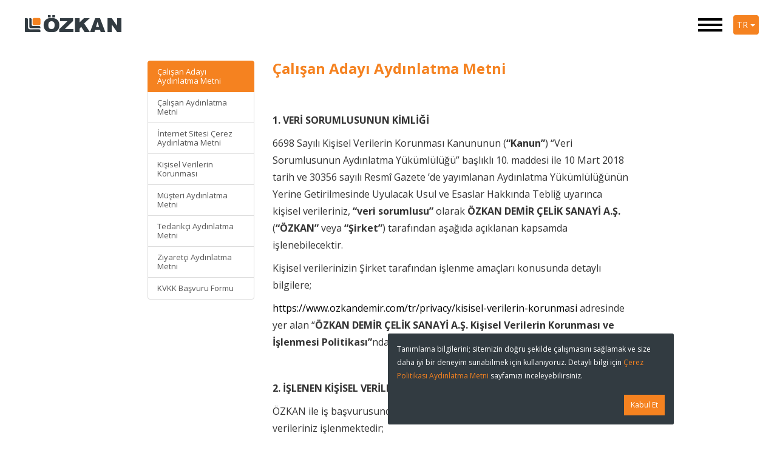

--- FILE ---
content_type: text/html; charset=utf-8
request_url: https://www.ozkandemir.com/tr/privacy/calisan-adayi-aydinlatma-metni
body_size: 26684
content:
<!DOCTYPE html>

<html lang="tr" xmlns="http://www.w3.org/1999/xhtml" xmlns:fb="http://ogp.me/ns/fb#">

<head>
	
  <script async src="https://www.googletagmanager.com/gtag/js?id=UA-47560384-3"></script>
  <script>
    window.dataLayer = window.dataLayer || [];
    function gtag(){dataLayer.push(arguments);}
    gtag('js', new Date());

    gtag('config', 'UA-47560384-3');
  </script>


  <meta http-equiv="Content-Type" content="text/html; charset=utf-8"/>

  <meta name="description" content="Özkan Steel is an integrated steel manufacturer founded in 1953 and has its headquarter and production sites in İzmir, Turkey." />
  
  <meta name="og:description" content="Özkan Steel is an integrated steel manufacturer founded in 1953 and has its headquarter and production sites in İzmir, Turkey." />

  <meta name="viewport" content="user-scalable=yes width=device-width, initial-scale=1.0">
  
  <meta property="og:title" content=">Özkan Demir Çelik" />

  <meta property="og:url" content="http://www.ozkansteel.com" />




      <title>Özkan Steel | Özkan Steel</title>
  

  <base href="https://www.ozkandemir.com/" />
  <link href="https://fonts.googleapis.com/icon?family=Material+Icons" rel="stylesheet">
  <link rel="icon" href="asset/favicon.png" type="image/png" />
  <link rel="shortcut icon" href="favicon.ico" />
  <link rel="stylesheet" href="https://cdnjs.cloudflare.com/ajax/libs/font-awesome/4.7.0/css/font-awesome.min.css">
  <link href='https://fonts.googleapis.com/css?family=Open+Sans:400,700' rel='stylesheet' type='text/css'>
  <link href="asset/style/boots/bootstrap.css" type="text/css" rel="stylesheet" media="screen" />
  <link rel="stylesheet" href="asset/style/owl.carousel.min.css">
  <link rel="stylesheet" href="asset/style/owl.theme.default.min.css">
  <link href="asset/style/xyz.css?1768970576" type="text/css" rel="stylesheet" media="screen" />
  <link rel="stylesheet" href="asset/style/jquery.mCustomScrollbar.css" />

  <script src="https://code.jquery.com/jquery-latest.js"></script>
  <script src="https://code.jquery.com/jquery-migrate-1.0.0.js"></script>
  <script src="https://code.jquery.com/ui/1.12.1/jquery-ui.js"></script>

  
  <script type="text/javascript" src="asset/script/spinner.js"></script>
  <script type="text/javascript" src="asset/script/iscroll-probe.js"></script>
  <script type="text/javascript" src="asset/script/odc.js?1768970576"></script>
  <script type="text/javascript" src="asset/script/index-org.js?1768970576"></script>

  <script type="text/javascript" src="asset/script/owl.carousel.min.js"></script>
  <script type="text/javascript" src="asset/script/bootstrap.js"></script>
  <script src="https://cdnjs.cloudflare.com/ajax/libs/animejs/2.0.2/anime.min.js"></script>
  <script type="text/javascript" src="asset/script/fancybox.pack.js"></script>
  <script type="text/javascript" src="asset/script/jquery.mCustomScrollbar.concat.min.js"></script>



</head>


  <body>

        <div id="kvkk">
     <p>Tanımlama bilgilerini; sitemizin doğru şekilde çalışmasını sağlamak ve size daha iyi bir deneyim sunabilmek için kullanıyoruz. Detaylı bilgi için <a target="_blank" href="tr/privacy/internet-sitesi-cerez-aydinlatma-metni">Çerez Politikası Aydınlatma Metni</a> sayfamızı inceleyebilirsiniz.</p>
     <a class="kabul animatable" href="">Kabul Et</a>
    </div>


   <div class="ifyt">
    <div class="ifyt-bg">
      <a href="" class="ifrclose"><i class="material-icons">highlight_off</i></a>
      <div class="pro_det_tex col-md-10 col-md-offset-1 nopadding">
        <div class="pro-content" style="text-align:center;">
        </div>
      </div>
    </div>
  </div>
        


    <div id="ajaxloader"></div>


        <div class="main">

      


<div class="navico">

  <div id="navico_cont">

    <div id="n1" class="navline animatable-fast"></div>

    <div id="n2" class="navline animatable-fast"></div>

    <div id="n3" class="navline animatable-fast"></div>

  </div>

</div>

            
<div class="ln dropdown showmobile" style="float:right;">
    <button class="lang btn btn-primary dropdown-toggle" type="button" data-toggle="dropdown">TR    <span class="caret"></span></button>
    <ul class="dropdown-menu" style="min-width:unset;">
                                      <li><a href="tr/changelang/privacy">EN</a></li>
                  </ul>
  </div>


<div id="logo" class=""><a data-title="Home" data-url="tr/anasayfa" href="tr/anasayfa"" style="display:block; width:100%; height:100%;"></a></div>



<div id="header" style="background-image: url(asset/imgs/bg.jpg);" class="animatable-fast">

  

  



  <div id="main-nav"><ul id="nav_root_level" ><li><a id="t6" class="menu-item nav_parentmenu about-us" href="javascript:void(0)"><span class="plus animatable">+</span>Hakkımızda</a><ul class="submenu ull" ><li><a id="t51" data-title="Hakkımızda" data-url="tr/stat/company-profile" class="nav_submenu"  href="tr/stat/company-profile">Hakkımızda</a></li><li><a id="t41" data-title="Kurucumuz" data-url="tr/stat/founder" class="nav_submenu"  href="tr/stat/founder">Kurucumuz</a></li><li><a id="t125" data-title="Şirket Tarihçesi" data-url="tr/stat/company-history" class="nav_submenu"  href="tr/stat/company-history">Şirket Tarihçesi</a></li><li><a id="t126" data-title="Vizyon ve Misyon" data-url="tr/stat/vision-and-mission" class="nav_submenu"  href="tr/stat/vision-and-mission">Vizyon ve Misyon</a></li><li><a id="t127" data-title="Çevre ve Yönetim Sistem Standartları" data-url="tr/stat/environmental-and-management-standards" class="nav_submenu"  href="tr/stat/environmental-and-management-standards">Çevre ve Yönetim Sistem Standartları</a></li><li><a id="t128" data-title="Çelikhane" data-url="tr/stat/steel-plant" class="nav_submenu"  href="tr/stat/steel-plant">Çelikhane</a></li><li><a id="t136" data-title="Haddehane" data-url="tr/stat/rolling-mills" class="nav_submenu"  href="tr/stat/rolling-mills">Haddehane</a></li><li><a id="t129" data-title="Bilgi Toplumu Hizmetleri" data-url="tr/stat/bilgi-toplumu-hizmetleri" class="nav_submenu"  href="tr/stat/bilgi-toplumu-hizmetleri">Bilgi Toplumu Hizmetleri</a></li></ul></li><li><a id="t8" class="menu-item nav_parentmenu products" href="javascript:void(0)"><span class="plus animatable">+</span>Ürünler</a><ul class="submenu ull" ><li><a id="t132" data-title="Kaliteli Çelikler" data-url="tr/products/quality-steel-bars" class="nav_submenu"  href="tr/products/quality-steel-bars">Kaliteli Çelikler</a></li><li><a id="t93" data-title="Vinç Rayları" data-url="tr/products/crane-rails" class="nav_submenu"  href="tr/products/crane-rails">Vinç Rayları</a></li><li><a id="t130" data-title="Demiryolu Profilleri" data-url="tr/products/rails-and-railway-accessories" class="nav_submenu"  href="tr/products/rails-and-railway-accessories">Demiryolu Profilleri</a></li><li><a id="t13" data-title="Gemi ve Offshore Sanayi Profilleri" data-url="tr/products/shipbuilding-oil-gas-profiles" class="nav_submenu"  href="tr/products/shipbuilding-oil-gas-profiles">Gemi ve Offshore Sanayi Profilleri</a></li><li><a id="t131" data-title="Maden ve Tünel Profilleri" data-url="tr/products/mining-and-tunneling-profiles" class="nav_submenu"  href="tr/products/mining-and-tunneling-profiles">Maden ve Tünel Profilleri</a></li><li><a id="t133" data-title="Özel Profiller" data-url="tr/products/special-profiles" class="nav_submenu"  href="tr/products/special-profiles">Özel Profiller</a></li><li><a id="t551" data-title="Katot ve Anot Bar" data-url="tr/products/cathode-bar-anode-bar" class="nav_submenu"  href="tr/products/cathode-bar-anode-bar">Katot ve Anot Bar</a></li><li><a id="t361" data-title="Özel Hafif Profiller" data-url="tr/products/special-light-steel" class="nav_submenu"  href="tr/products/special-light-steel">Özel Hafif Profiller</a></li><li><a id="t526" data-title="Palet Profilleri" data-url="tr/products/track-shoes-grouser-bars" class="nav_submenu"  href="tr/products/track-shoes-grouser-bars">Palet Profilleri</a></li><li><a id="t360" data-title="Forklift Profilleri" data-url="tr/products/forklift-mast-profiles" class="nav_submenu"  href="tr/products/forklift-mast-profiles">Forklift Profilleri</a></li><li><a id="t134" data-title="Enerji ve Ticari Profiller" data-url="tr/products/energy-and-structural-profiles" class="nav_submenu"  href="tr/products/energy-and-structural-profiles">Enerji ve Ticari Profiller</a></li><li><a id="t135" data-title="Kaynaklı Profiller" data-url="tr/products/welded-profiles" class="nav_submenu"  href="tr/products/welded-profiles">Kaynaklı Profiller</a></li><li><a id="t749" data-title="Güneş Enerjisi Profilleri" data-url="tr/products/solar-energy-profiles" class="nav_submenu"  href="tr/products/solar-energy-profiles">Güneş Enerjisi Profilleri</a></li></ul></li><li><a id="t137" data-title="Özel Çelik Kaliteleri" data-url="tr/stat/special-steel-grades" class="nav_parentmenulink"  href="tr/stat/special-steel-grades"><span class="plus animatable">+</span>Özel Çelik Kaliteleri</a></li><li><a id="t111" data-title="Kalite Güvence ve Kontrol" data-url="tr/stat/quality-control" class="nav_parentmenulink"  href="tr/stat/quality-control"><span class="plus animatable">+</span>Kalite Güvence ve Kontrol</a></li><li><a id="t138" data-title="AR-GE Merkezi" data-url="tr/stat/research-center" class="nav_parentmenulink"  href="tr/stat/research-center"><span class="plus animatable">+</span>AR-GE Merkezi</a></li><li><a id="t761" data-title="Sürdürülebilirlik" data-url="tr/stat/surdurulebilirlik" class="nav_parentmenulink"  href="tr/stat/surdurulebilirlik"><span class="plus animatable">+</span>Sürdürülebilirlik</a></li><li><a id="t7" class="menu-item nav_parentmenu contact" href="javascript:void(0)"><span class="plus animatable">+</span>İletişim</a><ul class="submenu ull" ><li><a id="t49" data-title="İletişim Bilgileri" data-url="tr/stat/contact-adresses" class="nav_submenu"  href="tr/stat/contact-adresses">İletişim Bilgileri</a></li><li><a id="t139" data-title="Müşteri Memnuniyeti" data-url="tr/stat/customer-satisfaction" class="nav_submenu"  href="tr/stat/customer-satisfaction">Müşteri Memnuniyeti</a></li><li><a id="t140" data-title="Kariyer" data-url="tr/stat/career" class="nav_submenu"  href="tr/stat/career">Kariyer</a></li></ul></li></ul></div>

  <div class="social">
    <a href="https://www.facebook.com/ozkansteel" target="_blank"><img src="asset/imgs/facebook.png"></a>
    <a href="https://www.linkedin.com/company/ozkansteel" target="_blank"><img src="asset/imgs/linked.png"></a>
    <a href="https://www.instagram.com/ozkan_steel"  target="_blank"><img src="asset/imgs/inst.png"></a>
  </div>

 <div class="kvkk"><a href="tr/privacy/calisan-adayi-aydinlatma-metni">Kişisel Verilerin Korunması</a></div>
  <div class="introMovie"><a href="" class="inMenuPyt"><i class="material-icons">play_circle_outline</i><span>Kurumsal Tanıtım Filmi</span></a></div>

</div>

<style type="text/css">
  .kvkk{
    position: absolute;
    bottom: 40px;
    left: calc(50% - 80px);
    font-size: 15px;
    font-weight: bold;
  }
  .kvkk a:hover{
    color: #f58220;
  }
</style>      <div class="ozkan"><div style="margin-top: 100px;" class="col-md-8 col-md-push-2">
		<div class="col-md-3">
							<a class="list-group-item active"  href="tr/privacy/calisan-adayi-aydinlatma-metni">Çalışan Adayı Aydınlatma Metni</a>
							<a class="list-group-item "  href="tr/privacy/calisan-aydinlatma-metni">Çalışan Aydınlatma Metni</a>
							<a class="list-group-item "  href="tr/privacy/internet-sitesi-cerez-aydinlatma-metni">İnternet Sitesi Çerez Aydınlatma Metni</a>
							<a class="list-group-item "  href="tr/privacy/kisisel-verilerin-korunmasi">Kişisel Verilerin Korunması</a>
							<a class="list-group-item "  href="tr/privacy/musteri-aydinlatma-metni">Müşteri Aydınlatma Metni</a>
							<a class="list-group-item "  href="tr/privacy/tedarikci-aydinlatma-metni">Tedarikçi Aydınlatma Metni</a>
							<a class="list-group-item "  href="tr/privacy/ziyaretci-aydinlatma-metni">Ziyaretçi Aydınlatma Metni</a>
							<a class="list-group-item "  href="tr/privacy/kvkk-basvuru-formu">KVKK Başvuru Formu</a>
					</div>

		<div class="col-md-9">
		<h3 style="margin-bottom: 20px; color: #f58220; font-weight: bold; ">Çalışan Adayı Aydınlatma Metni</h3>
			<p>&nbsp;</p>

<p><strong>1. VERİ SORUMLUSUNUN KİMLİĞİ </strong></p>

<p>6698 Sayılı Kişisel Verilerin Korunması Kanununun (<strong>&ldquo;Kanun&rdquo;</strong>) &ldquo;Veri Sorumlusunun Aydınlatma Y&uuml;k&uuml;ml&uuml;l&uuml;ğ&uuml;&rdquo; başlıklı 10. maddesi ile 10 Mart 2018 tarih ve 30356 sayılı Resm&icirc; Gazete &rsquo;de yayımlanan Aydınlatma Y&uuml;k&uuml;ml&uuml;l&uuml;ğ&uuml;n&uuml;n Yerine Getirilmesinde Uyulacak Usul ve Esaslar Hakkında Tebliğ uyarınca kişisel verileriniz, <strong>&ldquo;veri sorumlusu&rdquo; </strong>olarak <strong>&Ouml;ZKAN DEMİR &Ccedil;ELİK SANAYİ A.Ş.</strong>(<strong>&ldquo;&Ouml;ZKAN&rdquo;</strong> veya <strong>&ldquo;Şirket&rdquo;</strong>) tarafından aşağıda a&ccedil;ıklanan kapsamda işlenebilecektir.</p>

<p>Kişisel verilerinizin Şirket tarafından işlenme ama&ccedil;ları konusunda detaylı bilgilere;</p>

<p><a href="https://www.ozkandemir.com/tr/privacy/kisisel-verilerin-korunmasi">https://www.ozkandemir.com/tr/privacy/kisisel-verilerin-korunmasi</a> adresinde yer alan &ldquo;<strong>&Ouml;ZKAN DEMİR &Ccedil;ELİK SANAYİ A.Ş. </strong><strong>Kişisel Verilerin Korunması ve İşlenmesi Politikası&rdquo;</strong>ndan ulaşabilirsiniz.</p>

<p>&nbsp;</p>

<p><strong>2. İŞLENEN KİŞİSEL VERİLER</strong></p>

<p>&Ouml;ZKAN ile iş başvurusundan kaynaklı ilişkiniz kapsamında aşağıdaki kişisel verileriniz işlenmektedir;</p>

<p>&nbsp;</p>

<p><strong>Kimlik Bilgileriniz:</strong> Ad soyadı, doğum yeri, doğum tarihi, yaş, fotoğraf, n&uuml;fus c&uuml;zdanı, kimlik numarası, medeni durum, cinsiyet, imza,</p>

<p><strong>İletişim Bilgileriniz:</strong> İşyeri adresi, ev adresi, e-posta, telefon, cep telefonu, ikametg&acirc;h, adres kayıt sistemi kayıtları, tarafınıza ulaşılamadığında temas kurabileceğimiz kişilerin iletişim bilgileri,</p>

<p><strong>Eğitim, İş, Aile, Profesyonel ve Sosyal Yaşama İlişkin Verileriniz: </strong>&Ccedil;alışma ge&ccedil;mişi, işveren ismi, mezun olunan okul, &ouml;ğrenci numarası, profesyonel yetkinlikler, cv bilgileri, ilgi alanları, sgk no, askerlik bilgisi, &ccedil;ocuk sayısı, referans bilgileri,</p>

<p><strong>&Ouml;zel nitelikli verileriniz: </strong>Adli sicil kaydı, sağlık bilgileri, s&uuml;r&uuml;c&uuml; belgesi, engellilik durumu, eski h&uuml;k&uuml;ml&uuml;/ ter&ouml;r mağduru bilgisi, &uuml;ye olunan dernek kurum, ilgi alanları,</p>

<p>&nbsp;</p>

<p><strong>3. KİŞİSEL VERİLERİN İŞLENME AMA&Ccedil;LARI</strong></p>

<p>&Ouml;ZKAN ile ilişkiniz kapsamında elde edilen kişisel verileriniz aşağıda yer verilen ama&ccedil;larla işlenmektedir.</p>

<p>&Ouml;zge&ccedil;miş havuzunun oluşturulması</p>

<p>&nbsp;</p>

<p><strong>4. İŞLENEN KİŞİSEL VERİLERİN AKTARIMI</strong></p>

<p>Kişisel verileriniz, Kanun&rsquo;un kişisel verilerin aktarılmasına ilişkin h&uuml;k&uuml;mleri kapsamında işbu Aydınlatma Metninin 3. maddesinde yer alan ama&ccedil;larla; yurt i&ccedil;indeki ilişkili olduğumuz &uuml;&ccedil;&uuml;nc&uuml; &nbsp;&nbsp;taraf ger&ccedil;ek ve t&uuml;zel kişilere, hizmet sağlayıcı firmalara ve yetkililerine, iş ortaklarına, Şirketimiz pay sahipleri, grup şirketlerimiz ve iştiraklerimize, tedarik&ccedil;ilere ve destek hizmeti sağlayıcılarına aktarılabilmektedir.&nbsp;</p>

<p>&nbsp;</p>

<p><strong>5. KİŞİSEL VERİLERİN TOPLANMA Y&Ouml;NTEMLERİ VE HUKUKİ SEBEPLERİ</strong></p>

<p>Kişisel verileriniz &Ouml;ZKAN ile hukuki ilişkinizin kurulması esnasında ve s&ouml;z konusu ilişkinin devamı s&uuml;resince sizlerden, &uuml;&ccedil;&uuml;nc&uuml; kişilerden ve yasal mercilerden olmak kaydıyla; internet, telefon, e-posta aracılığıyla ve fiziki, yazılı, s&ouml;zl&uuml; ve elektronik mecralardan, yukarıda yer verilen ama&ccedil;lar dahilinde Kanun&rsquo;un 5, 6 ve 8. madde h&uuml;k&uuml;mlerinde sayılan hukuka uygunluk sebeplerine dayanılarak toplanmakta, saklanmakta ve işlenmektedir.</p>

<ul>
	<li>A&ccedil;ık rızanızın bulunması,</li>
	<li>İş Kanunu, İş Sağlığı ve G&uuml;venliği Kanunu, Sosyal Sigortalar ve Genel Sağlık Sigortası Kanunu, Bor&ccedil;lar Kanunu, Vergi Usul Kanunu, T&uuml;rk Ticaret Kanunu, Kimlik Bildirme Kanunu, Gelir Vergisi Kanunu, Kurumlar Vergisi Kanunu, &Ccedil;ek Kanunu, Bireysel Emeklilik Tasarruf ve Yatırım Sistemi Kanunu olmak &uuml;zere Şirketimizin tabi olduğu mevzuatta a&ccedil;ık&ccedil;a &ouml;ng&ouml;r&uuml;lm&uuml;ş olması,</li>
	<li>Bir s&ouml;zleşmenin kurulması veya ifasıyla doğrudan doğruya ilgili olması kaydıyla, s&ouml;zleşmenin taraflarına ait kişisel verilerin işlenmesinin gerekli olması, talep edilen &uuml;r&uuml;n ve hizmetleri sunabilmek ve akdettiğiniz s&ouml;zleşmelerinin gereğinin yerine getirilmesi,</li>
	<li>Hukuki y&uuml;k&uuml;ml&uuml;l&uuml;ğ&uuml;n yerine getirebilmesi i&ccedil;in zorunlu olması,</li>
	<li>İlgili kişinin kendisi tarafından alenileştirilmiş olması,</li>
	<li>Bir hakkın tesisi, kullanılması veya korunması i&ccedil;in veri işlemenin zorunlu olması,</li>
	<li>İlgili kişinin temel hak ve &ouml;zg&uuml;rl&uuml;klerine zarar vermemek kaydıyla, veri sorumlusunun meşru menfaatleri i&ccedil;in veri işlenmesinin zorunlu olması.</li>
</ul>

<p>&Ouml;zel nitelikli kişisel verileriniz ise aşağıdaki hukuka uygunluk sebeplerine dayanılarak toplanmakta, saklanmakta ve işlenmektedir:</p>

<ul>
	<li>A&ccedil;ık rızanızın bulunması,</li>
	<li>Sağlık dışındaki kişisel veriler, kanunlarda &ouml;ng&ouml;r&uuml;len hallerde a&ccedil;ık rızası aranmaksızın,</li>
	<li>Sağlığa ilişkin kişisel veriler ise ancak kamu sağlığının korunması, koruyucu hekimlik, tıbb&icirc; teşhis, tedavi ve bakım hizmetlerinin y&uuml;r&uuml;t&uuml;lmesi, sağlık hizmetleri ile finansmanının planlanması ve y&ouml;netimi amacıyla, sır saklama y&uuml;k&uuml;ml&uuml;l&uuml;ğ&uuml; altında bulunan kişiler veya yetkili kurum ve kuruluşlar tarafından ilgilinin a&ccedil;ık rızası aranmaksızın.</li>
</ul>

<p>&nbsp;</p>

<p><strong>6. KİŞİSEL VERİSİ İŞLENEN İLGİLİ KİŞİNİN HAKLARI </strong></p>

<p>Kanunun 11. maddesi h&uuml;k&uuml;mleri uyarınca kişisel verilerinize ilişkin olarak aşağıdaki haklarınız bulunmaktadır:</p>

<ul>
	<li>Kişisel veri işlenip işlenmediğini &ouml;ğrenme,</li>
	<li>Kişisel verileri işlenmişse buna ilişkin bilgi talep etme,</li>
	<li>Kişisel verilerin işlenme amacını ve bunların amacına uygun kullanılıp kullanılmadığını &ouml;ğrenme,</li>
	<li>Yurt i&ccedil;inde veya yurt dışında kişisel verilerin aktarıldığı &uuml;&ccedil;&uuml;nc&uuml; kişileri bilme,</li>
	<li>Kişisel verilerin eksik veya yanlış işlenmiş olması h&acirc;linde bunların d&uuml;zeltilmesini isteme,</li>
	<li>Kişisel verilerin silinmesini veya yok edilmesini isteme,</li>
	<li>Kişisel verilerin d&uuml;zeltilmesi, silinmesi ya da yok edilmesi halinde bu işlemlerin kişisel verilerin aktarıldığı &uuml;&ccedil;&uuml;nc&uuml; kişilere bildirilmesini isteme,</li>
	<li>İşlenen verilerin m&uuml;nhasıran otomatik sistemler vasıtasıyla analiz edilmesi suretiyle kişinin kendisi aleyhine bir sonucun ortaya &ccedil;ıkmasına itiraz etme,</li>
	<li>Kişisel verilerin kanuna aykırı olarak işlenmesi sebebiyle zarara uğraması h&acirc;linde zararın giderilmesini talep etme.</li>
</ul>

<p>Şirketimiz, Kanunu&rsquo;nun 13. maddesine uygun olarak, başvuru taleplerini, gerek&ccedil;eleri ile birlikte, talebin niteliğine g&ouml;re ve en ge&ccedil; 30 (otuz) g&uuml;n i&ccedil;inde sonu&ccedil;landıracaktır. Ancak işlemin ayrıca bir maliyet gerektirmesi halinde Kişisel Verileri Koruma Kurulu tarafından belirlenecek tarifeye g&ouml;re tarafınızdan &uuml;cret talep edilebilecektir. Başvuruya cevabın CD, flash bellek gibi bir kayıt ortamında verilmesi halinde ise kayıt ortamının maliyeti tutarında bir &uuml;cret talep edilebilecektir.</p>

<p>&nbsp;</p>

<p><strong>7. TALEPLERİNİZ İ&Ccedil;İN BİZİMLE İLETİŞİME GE&Ccedil;MEK İSTERSENİZ</strong><a name="_Hlk27637902"></a></p>

<p>6698 Sayılı Kişisel Verilerin Korunması Kanunu&rsquo;nun 13. maddesinin 1.fıkrası uyarınca; veri sorumlusu olan Şirketimize bu haklara ilişkin olarak yapılacak başvuruların <a name="_Hlk56411505"></a><a href="https://www.ozkandemir.com/tr/stat/">https://www.ozkandemir.com/tr/stat/</a>kvkk-basvuru-formu ve <a href="https://www.ozkansteel.com/tr/stat/">https://www.ozkansteel.com/tr/stat/</a>kvkk-basvuru-formu adresinde yer alan <strong>&ldquo;Kişisel Veri Sahibi Başvuru Formu&rdquo; </strong>ile birlikte;</p>

<p>&bull;&nbsp; Başvuru Sahibinin kimlik teyidini sağlayacak bir belge ile birlikte ıslak imzalı olarak şahsen başvurusu ile,</p>

<p>&bull;&nbsp; Noter vasıtası ile,</p>

<p>&bull;&nbsp; Başvuru sahibince şirket kayıtlı elektronik posta adresine g&ouml;nderilmek suretiyle,</p>

<p>Kişisel Verileri Koruma Kurulu tarafından &ouml;ng&ouml;r&uuml;len bir y&ouml;ntemin izlenmesi y&ouml;ntemlerinden biri ile tarafımıza iletilmesi gerekmektedir.</p>

<p>Yazılı başvuruların ne şekilde tarafımıza ulaştırılacağına ilişkin başvuru şekline dair bilgiler aşağıda a&ccedil;ıklanmıştır. Buna g&ouml;re KVK Kanunu ve sair mevzuat d&acirc;hilinde &ouml;ng&ouml;r&uuml;len yasal haklarınız uyarınca taleplerinizi aşağıda tablodaki se&ccedil;eneklerden biri ile yapabilirisiniz.</p>

<p>&nbsp;</p>

<table border="0" cellpadding="0" cellspacing="0" style="width:576px">
	<tbody>
		<tr>
			<td style="height:86px; width:189px">
			<p>&nbsp;</p>

			<p><strong>Başvuru</strong><strong> Y&ouml;ntemi</strong></p>
			</td>
			<td style="height:86px; width:161px">
			<p>&nbsp;</p>

			<p><strong>Başvuru</strong><strong> Yapılacak Adres</strong></p>
			</td>
			<td style="height:86px; width:226px">
			<p>&nbsp;</p>

			<p><strong>G&ouml;nderimde Yer Alması Gereken Bilgiler</strong></p>
			</td>
		</tr>
		<tr>
			<td style="height:114px; width:189px">
			<p><strong>Elden</strong><strong> ıslak imzalı şahsen başvuru </strong>(Başvuru Sahibinin bizzat kimliğini tevsik edici belge ile başvuru yapması gerekmektedir)</p>
			</td>
			<td style="height:114px; width:161px">
			<p>Bozk&ouml;y Mahallesi 13.Cadde No:4</p>

			<p>Aliağa / İZMİR</p>
			</td>
			<td style="height:114px; width:226px">
			<p>Yazılı belgenizde <strong>&ldquo;Kişisel Verilerin Korunması kapsamında Bilgi Talebi&rdquo; </strong>ifadesi yazılmalıdır.</p>
			</td>
		</tr>
		<tr>
			<td style="height:97px; width:189px">
			<p>&nbsp;</p>

			<p><strong>Noter</strong><strong> vasıtası </strong>ile</p>
			</td>
			<td style="height:97px; width:161px">
			<p>Bozk&ouml;y Mahallesi 13.Cadde No:4</p>

			<p>Aliağa / İZMİR</p>
			</td>
			<td style="height:97px; width:226px">
			<p>&nbsp;</p>

			<p>Noter evrakında <strong>&ldquo;Kişisel Verilerin Korunması kapsamında Bilgi Talebi&rdquo; </strong>ifadesi yazılmalıdır.</p>
			</td>
		</tr>
		<tr>
			<td style="height:105px; width:189px">
			<p>&nbsp;</p>

			<p><strong>E-posta</strong><strong> aracılığı </strong>ile</p>
			</td>
			<td style="height:105px; width:161px">
			<p><a href="mailto:kvkk@ozkansteel.com">kvkk@ozkansteel.com</a></p>
			</td>
			<td style="height:105px; width:226px">
			<p>E-postanın konu kısmına <strong>&ldquo;Kişisel</strong><strong> Verilerin Korunması kapsamında</strong> <strong>Bilgi</strong> <strong>Talebi&rdquo;</strong> ifadesi yazılmalıdır.</p>
			</td>
		</tr>
	</tbody>
</table>

<p>&nbsp;</p>

<p>Kimlik teyidinizin yapılması sağlanarak, Kanun ve ilgili mevzuatta belirtilen diğer usuller ile tarafımıza iletebilirsiniz. Bu kapsamda Şirketimize yapmış olduğunuz başvurularınız yukarıda 6.maddede belirtilen s&uuml;re ve usuller &ccedil;er&ccedil;evesinde cevaplandırılacaktır.</p>

<p>&nbsp;</p>
		</div>

<script type="text/javascript">
	$(function(){
      $("#logo").addClass("logomale");
    });
</script>

<style type="text/css">
  .navline{
    background-color:#000;
  }

  body, .main{
  	overflow: unset;
  }

  p, li{
  	font-size: 16px;
    line-height: 28px;
    margin-bottom: 10px;

  }
  table{
  	width: 100%!important;
  }
td {
    padding: 5px 10px;
    border: 1px solid #ccc;
}

.list-group-item.active, .list-group-item.active:hover, .list-group-item.active:focus{
	background-color: #f58220;
    border-color: #f58220;
}
</style></div>
    </div>

  </body>

</html>

<script type="text/javascript">
  
  $(function(){

    function copyToClipboard() {
        // Create a "hidden" input
        var aux = document.createElement("input");
        // Assign it the value of the specified element
        aux.setAttribute("value", ":)");
        // Append it to the body
        document.body.appendChild(aux);
        // Highlight its content
        aux.select();
        // Copy the highlighted text
        document.execCommand("copy");
        // Remove it from the body
        document.body.removeChild(aux);
        //alert(":)");
      }

      $(window).keyup(function(e){
        if(e.keyCode == 44){
          copyToClipboard();
        }
      });


          $(document).ready(function() {
            $("body").on("contextmenu",function(){
               return false;
            }); 
          });

         $(document).on("click", ".pyt, .inMenuPyt", function(e){
          e.preventDefault();
          $(".ifyt").fadeIn("fast", function(e){
            $('.ifyt').find(".pro-content").append('<iframe class="ifr" width="1000" height="560" src="https://www.youtube-nocookie.com/embed/khpkch3zKOA?modestbranding=1&autohide=1&rel=0" frameborder="0" allowfullscreen></iframe>');
          $(".ifr").fadeIn(500);
          });
        });      

        $(".ifrclose").on("click", function(e){
          e.preventDefault();
          $(".ifr").fadeOut("fast", function(e){
          $(".ifyt").fadeOut("fast");
          $(".ifr").remove();
          });
        });

    $(document).ready(function() {
    if(localStorage.getItem('popState') != 'shown'){
        $("#kvkk").show();
    }
    });

    $('.kabul').on('click', function(e){
      e.preventDefault();
      $("#kvkk").hide();
      localStorage.setItem('popState','shown');
    });

  });

</script>

--- FILE ---
content_type: text/css
request_url: https://www.ozkandemir.com/asset/style/xyz.css?1768970576
body_size: 35909
content:
html { height: 100%; width: 100%; }

body { width: 100%; height: 100%; margin: 0px; padding: 0px; border: 0px;

	font-family: 'Open Sans', sans-serif;; background: white;

	font-size: 13px; line-height: 15px; position: relative; overflow: hidden;}



div, ul, li, p, h1, h2, a, h3, h4, h5 {padding: 0;	margin: 0;}

a, p, h1, h2, h3, li, table, tr, td{
  -webkit-touch-callout: none;
  -webkit-user-select: none;
  -khtml-user-select: none;
  -moz-user-select: none;
  -ms-user-select: none;
  user-select: none;
}


a{	text-decoration: none;	color: black; outline:none !important; }

ul{list-style-type: none;}

a img { border:none; }
.zoom-in {cursor: zoom-in;}
.zoom-out {cursor: zoom-out;}
.wbg{
  background-color: #fff!important;
}

.wbgOver{
  background-color: #fff;
  height: 100px;
  position: absolute;
  width: 100%;
  z-index: 2;
}

.orange{
  color: #f58220!important;
}

.grey{
  color: #5a5a5a!important;
}
.grey p{
  color: #5a5a5a!important;
}
.grey td{
  color: #5a5a5a!important;
}

.halfopac{
  opacity: 1!important;
}

.black{
  background-color: #000!important;
}

.social{
  position: absolute;
  bottom: 30px;
  left: 30px;
}



.scroll-downs {
  position: absolute;
  bottom: 50px;
  left: 50%;
  margin: auto;
  z-index: 9;
  width :34px;
  height: 55px;
}
.mousey {
  width: 3px;
  padding: 10px 15px;
  height: 35px;
  border: 2px solid #fff;
  border-radius: 25px;
  opacity: 0.75;
  box-sizing: content-box;
}
.scroller {
  width: 3px;
  height: 10px;
  border-radius: 25%;
  background-color: #fff;
  animation-name: scroll;
  animation-duration: 2.2s;
  animation-timing-function: cubic-bezier(.15,.41,.69,.94);
  animation-iteration-count: infinite;
}
@keyframes scroll {
  0% { opacity: 0; }
  10% { transform: translateY(0); opacity: 1; }
  100% { transform: translateY(15px); opacity: 0;}
}

.since{
  background-image: url("../imgs/since.png");
  background-position: 0 0;
  width: 168px;
  height: 53px;
  position: absolute;
  right: 30px;
  bottom:50px;
  z-index: 3;
}

a:hover, a:focus{text-decoration: none;}

.homebtns{
  position: absolute;
  bottom: 50px;
  left: 50px;
  font-size: 40px;
  z-index: 9;
  padding:40px;
  padding-bottom: 0;
}

.homebtns h3{
  font-size: 60px;
  font-weight: bold;
  color:#fff;
  position: absolute;
  top: -10px;
  left: 40px;
}

.homebtns a{
  font-size: 30px;
  font-weight: bold;
  color:#f58220;
  margin-top: 30px;
  display: inline-block;
  font-weight: 300;
  border-radius: 10px;
  padding: 24px;
  border: 2px solid #f58220;
}

#vid {
    position: absolute;
    top: 50%;
    left: 50%;
    -webkit-transform: translateX(-50%) translateY(-50%);
    transform: translateX(-50%) translateY(-50%);
    background-size: cover;
    opacity: 0.65;
    object-fit: cover;
}

.fullh{
    width: auto;
    height: 100%;
}

.fullw{
    width: 100%;
    height: auto;
}

.prochildx{ }

.rotatel{
  background-color: #000!important;
  -webkit-transform: rotate(45deg);

    -moz-transform: rotate(45deg);

    -ms-transform: rotate(45deg);

    -o-transform: rotate(45deg);

    transform: rotate(45deg);

          margin-bottom: -3px!important;

}



.rotater{
  background-color: #000!important;

  -webkit-transform: rotate(-45deg);

    -moz-transform: rotate(-45deg);

    -ms-transform: rotate(-45deg);

    -o-transform: rotate(-45deg);

    transform: rotate(-45deg);

            margin-bottom: -3px!important;

}



.rotatex{

  -webkit-transform: rotate(135deg);

    -moz-transform: rotate(135deg);

    -ms-transform: rotate(135deg);

    -o-transform: rotate(135deg);

    transform: rotate(135deg);

    color: #f58220!important;

}



#bg_slider {

    position: relative;

    top: 0;

    left: 0;

    bottom: 0;

    right: 0;

    width: 100%;

    height: 100%;

}



#nextprev {position: absolute; top:5px; right:5px; width: 50px; height: 105px; } 

#nextprev div {

  position:absolute; 

  height: 50px; 

  width: 50px; 

  cursor: pointer; 

  background-image: url("../imgs/controls-large.png");

  background-position: 0 0;

  z-index: 9;

  top:0;

}



.wct{

  background-image: url("../imgs/leaf.jpg");

  background-position: center 0;

  background-repeat: no-repeat;

  padding-top: 50px;

  margin-top: 20px;

}



#nextprev div:hover {

  background-position-y: 50px!important;

}



#prev { left: 0; top:55px!important;} 

#next { right: 0;  background-position-x: -50px!important;} 





#shadow{

  background: url(../imgs/golge.png) no-repeat;

  position: absolute;

  top: -10px;

  left: 2px;

  width: 60px;

  height: 573px;

  z-index: 9;

}



.wtext{

  height:100px; 

  background:#000; 

  position:absolute; 

  top:0; 

  left:0; 

  z-index:100;

    -webkit-transform: scale(1);

  transform: scale(1);

}



.wtext p{

  font-size: 48px;

  text-align: center;

  padding: 38px;

  font-weight: bold;

  color: #fff;

  

}



.mini-headers{

  color:#000;

  background-color: #fff;

  padding: 15px;

  font-size: 24px;

  font-weight: bold;

  text-align: center;

  border-bottom: 1px solid #E7E7E7;

}



.home-text{

  font-size: 16px;

  padding: 20px;

  padding-top: 25px;

  padding-bottom: 0;

  line-height: 36px;

  text-align: justify;

  overflow: hidden;

  min-height: 150px;

}



.nopadding{padding: 0!important;}

.nomargin{margin: 0!important;} 



.colortoorange{  color: #f58220!important; }



.header-wrapper

{

  position: absolute;

  top:0;

  width: 100%;

  height: 80px;

  background-color: #FFF;

  z-index: 2;

}
.cert a{
  overflow: hidden;
  display: block;
  border-radius: 88px;
  padding: 10px;
  background: #fff;
  margin-bottom: 30px;
  position: relative;
  width: 100%;
  border:5px solid #fff;
}

.cert a:hover{
  border:5px solid #f58220;
}

.cert img{
  width: 100%;
  height: auto;
}


.teklifmod{
  position: absolute;
  z-index:999;
  top:28px;
  right: 145px;
  cursor: pointer;
  color:#fff;
  font-weight: bold;
}

.teklif{
  position: absolute;
  z-index:1001;
  top:24px;
  right: 145px;
  padding: 9px 9px;
  cursor: pointer;
  background-color: #f58220;
  color:#fff;
  font-weight: bold;
  border-radius: 40px;
}

.teklif:hover{
  color: #f58220;
  background-color: #fff;
}


.navico{

  position: absolute;
  z-index:1001;
  top:15px;
  right: 75px;
  padding: 15px;
  cursor: pointer;
  /* background-color: #F04923; */
}

.btn{
  padding: 6px!important;
}

.totop{
  top:24px;
}

.ln{
  position: absolute;
  color: #fff;
  font-size: 16px;
  z-index: 1001;
  top:25px;
  right: 30px;
  text-align: center;
  font-weight: bold;
}



.scroll-downs {
  position: absolute;
  bottom: 50px;
  left: 50%;
  margin: auto;
  z-index: 9;
  width :34px;
  height: 55px;
}

.lang{
  background-color: #f58220;
  border: none;
}
.lang:hover{
  background-color: #f58220;
  border: none;
}

#navico_cont{

  position: relative;

  width: 40px;

  height: 40px;

}





.navline{

  width: 100%;

  height: 4px;

  background-color: #fff;

  margin-bottom: 5px;

}



.colortoblack{

  background-color: #000;

}



#logo{

  position: absolute;

  background: url('../imgs/ozkandc-logo.png') no-repeat;

  background-position: 0px 0; 

  width: 160px;

  height: 60px;

  top:20px;

  left: 40px;

  z-index:1001;

}



.logomale

{

  background-position: -160px 0!important; 

}



#amblem{

  position: absolute;

  background: url('../imgs/m.png') no-repeat;

  width: 118px;

  height: 30px;

  top:84px;

  left: 20px;

  z-index:999;

}



#header{

  position: absolute; 

  width: 100%; 

  height:100%; 

  z-index: 1000; 

  background-color: #fff; 

  overflow: hidden;

  opacity:1;

  left: 0;

  top:0;

  display: none;
  background-position: center;
    background-size: cover;

  }





#main-nav{

    position: relative;

    margin: auto;

    top: 50%;

    transform: translateY(-50%);

  }



#nav_root_level{

  margin: auto;

  text-align: right;

  margin-right: 50px;

}



#nav_root_level >  li {display: block; vertical-align: top;}



a.nav_parentmenulink, a.nav_parentmenu{ 

  display: block; 

  padding: 15px 10px;

  font-weight: bold;

  font-size: 34px;

  color: #000; 

  font-family: 'Open Sans', sans-serif;
  border:none;
  outline: none;

      

  }



span.plus{ padding: 5px 5px 5px 5px; font-size: 30px; display: inline-block; text-align: center; color: #fff;}



.submenu, .subpro {

  display: none;

  position: absolute;

  padding: 20px;

    top: 50%;

  left: 50%;

  transform: translate(-65%,-50%);

}



.subpro{

  min-width: 730px;

}



.subpro > li{ 

  display: inline-block; 

  vertical-align: top;

  text-align: left;

  padding: 0 20px;

  border-right: 1px solid #ccc;

  display: table-cell;

}



.subpro > li:last-child{border: none;}



.subpro > li a{ 

  padding: 3px 5px;

  display: block;

}



a.nav_submenu{

  font-size: 18px; 

  font-family: 'Open Sans', sans-serif;

  display: block; 

  padding: 10px;

  font-weight: bold;

  /*  color:#f58220;*/

  color:#000;

  text-align: left;

}



#main-nav li a:hover{color: #f58220; }



.serv{

  height: 50%;
  display: block;
  padding: 0!important;
  background-color: #000;
  background-repeat: no-repeat;
  overflow: hidden;
  background-position: center;

}



.serv:hover{

  

}





#overlay{

  position: absolute;

  left: 0;

  top: 0;

  width: 100%;

  height: 100%;

  background: #000;

  overflow: hidden;

  display: block;

  opacity: 0.0;

  z-index: 500;

}



#map{

  position: absolute;

  left: 0;

  top: 0;

  width: 100%;

  height: 100%;

  background: #000;

  overflow: hidden;

  display: none;

  opacity: 0.8;

  z-index: 1000;

  

}



.main{

  position: absolute;

  width: 100%;

  height: 100%;

  top: 0;

  left: 0;

  bottom: 0;

  right: 0;

  overflow: hidden;

}



.container{

  position: absolute;

  width: 100%;

  height: 100%;

  top: 0;

  left: 0;

  bottom: 0;

  right: 0;

  overflow: hidden;

}

.ozkan{

  position: relative;

  width: 100%;

  height: 100%;

  top: 0px;

  left: 0;

  bottom: 0;

  right: 0;

  background-color: #FFF;

}



.grandpa{

  position: absolute;

  right: 0;

  top: 0;

  width: 100%;

  height: 100%;

  background: #fff;

  overflow: hidden;

  display: block;

}



.papa{ 

  position: relative;

   overflow: hidden;

   }





.child{
  padding:0;
  position: relative;
  overflow: hidden;
  background:#000;
}



.bg{

  position: absolute; 
  width:100%; 
  height: 100%; 
  top: 0; 
  left: 0; 
  bottom: 0; 
  right: 0; 
  background-color: #000;
  overflow: hidden; 

  }





.img-bg{  

  position: absolute; 
  top: 0; 
  left: 0; 
  bottom: 0; 
  right: 0; 
  background-position: center; 
  background-repeat: no-repeat; 
  background-size: cover; 
  -webkit-background-size: cover;
  -moz-background-size: cover;
  width: 100%;
  height: 100%;
  opacity: 0.3;

  }



.home-pro-link{

    position: absolute;

    color: #fff;

    left: 0;

    z-index: 600;

    width: 100%;

    text-align: center;

    padding: 0;

    top: 50%;


}



.pro-link{

  padding-top: 20px;

  color: #fff;

  display: inline-block;

}



.pro-link:hover > .home-pro-subtext {

  background-color: #f58220;

  color:#fff;

}



.home-pro-welcome{

font-size: 24px;
font-weight: bold;
line-height: 30px;
display: inline-block;
margin-bottom: 20px;
padding: 15px 30px;
border: 1px solid #fff;
border-radius: 5px;
}



.home-pro-subtext{

  font-size: 18px;

  padding: 20px;

  color:#f58220;

  border: 2px solid #f58220;

  border-radius: 4px;

  display: inline-block;

}





.pro-link-container{

    position: absolute;

    top: 0;

    right: 0;

    bottom: 0;

    left: 0;

}



.pro-pro-link{

    position: absolute;

    color: #fff;

    bottom: 150px;

    text-align: center;

}



.pro_link{

  position: relative;

  height: 100%;



  -webkit-box-sizing: border-box;

     -moz-box-sizing: border-box;

          box-sizing: border-box;

  padding: 5px;

}

.pro_link a{

  width: 100%;

  display: block;

  position: relative;

}



.pro_title{

  position: relative;

  padding: 15px 5px;

  color:#444;

  z-index: 9;

  width: 100%;

  text-align: center;

  font-size: 15px;

}



.pro-link-1{



}

.pro-link-2{

    top: 0;

    right: 0;

    bottom: 0;

    width: 50%;

    height: 100%;

    position: absolute;

    background-color: #FFF;

}



.pro_det_tex{
    display: table;
    position: absolute;
    height: 95%;
    z-index: 9;
    color: #FFF;
    

}



.s{background-color: #000; height: 100%; position: relative; opacity: 0.30;}

.d{background-color: #48535B;}





.pro-welcome-img{

  position: relative;

  height: 250px;

  background-color: #000;

  z-index: 3;

  background-position: center;

  background-repeat: no-repeat;

  background-size: cover;

  -webkit-background-size: cover;

  -moz-background-size: cover;

  opacity: 0.6;

}





.pro-welcome-img-bg{

  position: absolute;

  height: 250px;

  background-color: #000;

  width: 100%;

  top: 0;

}



.pro-content-wrapper{

  position: relative;

  width: 50%;

  z-index: 3;

  left: 50%;

}

td{
  font-size: 1vw;
  line-height: 1.5vw;
}

.pro-content{

  padding: 20px 40px;
  top: 10px;
  position: relative;
  display: table-cell;
  vertical-align: middle;

}

.pro-content p{
  font-size: 1.1vw;
  line-height: 2vw;
  margin-bottom: 10px;
}

.pro-content ul li{
  font-size: 16px;
  line-height: 20px;
  margin-bottom: 5px;
}



.pro-list-title{

  font-size: 1.8vw;

  font-weight: 800;

  line-height: 56px;

  color:#f58220;

  padding: 10px 0;

}





.pro-list-subtitle{

  font-size: 26px;

  font-weight: bold;

  color:#555;

  line-height: 40px;

}







.pro-list-text{

  font-size: 14px;
  font-weight: normal;
  color:#fff;
  line-height: 24px;
  padding: 10px 0;

}



#pro-sub-menu{
  width: 100%;
  height: 70px;
  z-index: 9;
  position: absolute;
  bottom:0px;
  text-align: center;
  background-color: #fff;

}

.sub_w{
  display: inline-block;
  margin:auto;
  border-radius: 5px;
}


.subselects{

  position: absolute;

  left: 0;

  width: 15%;

  top: 100px;

  padding: 10px;

  overflow-y:auto ;

}



.prograndpa{ 

  top:0; 
  background-color: #FFF;

  }



#submenucont { overflow: hidden; position: relative; height: inherit;}

#pro-sub-menu li {

  display: inline-block;
  height: inherit; 
  position: relative;
  -webkit-box-sizing: border-box;
     -moz-box-sizing: border-box;
          box-sizing: border-box;

  }


#pro-sub-menu li:last-child{ border-right: none;}



#pro-sub-menu li a{ 

    display: block;

    /* background-color: #F00; */

    height: 100%;
    text-align: center;
    color: #696969;
    font-size: 14px;
    font-weight: bold;
    padding: 25px 20px;
    position: relative;
    z-index: 3;
    cursor: pointer;
    font-family: 'Fira Sans Extra Condensed', sans-serif;

  }



#pro-sub-menu li a p{ 

    text-align: center;

    color: #696969;


    position: relative;

    z-index: 3;
  }



.mask{

    background-color: #f58220;

    display: block;

    height: 0;

    position: absolute;

    bottom: 0;

    left: 0;

    z-index: 2;

    width: 100%;

}



#submenucont li a:hover > p{

  color:#f58220;

}

#submenucont li a:hover > .mask {

  height: 5px;

}



#pro-sub-menu li a.selectedbtn p{

  color:#f58220!important;

}

#pro-sub-menu li a.selectedbtn .mask{

  height: 5px!important;

}



.iScrollHorizontalScrollbar {

  position: absolute;

  z-index: 9999;

  height: 16px;

  left: 2px;

  right: 2px;

  bottom: 2px;

  overflow: hidden;

}





.iScrollHorizontalScrollbar.iScrollBothScrollbars {

  right: 18px;

}



.iScrollVerticalScrollbar {

  position: absolute;

  z-index: 998;

  width: 13px;

  bottom: 2px;

  top: 0px;

  right: 0;

  overflow: visible!important;

  -webkit-transition: 0.2s all cubic-bezier(0.25, 0.46, 0.45, 0.94);

  -moz-transition: 0.2s all cubic-bezier(0.25, 0.46, 0.45, 0.94);

  -ms-transition: 0.2s all cubic-bezier(0.25, 0.46, 0.45, 0.94);

  -o-transition: 0.2s all cubic-bezier(0.25, 0.46, 0.45, 0.94);

  transition: 0.2s all cubic-bezier(0.25, 0.46, 0.45, 0.94);

}

.iScrollVerticalScrollbar:hover {

  width: 16px;

  cursor: pointer; cursor: hand;

}



.iScrollVerticalScrollbar.iScrollBothScrollbars {

  bottom: 18px;

}



.iScrollIndicator {

  position: absolute;

}



.iScrollVerticalScrollbar .iScrollIndicator {

  width: 100%;

  background: #f58220;

}





.animatable-slow {

  -webkit-transition: 2s all cubic-bezier(0.25, 0.46, 0.45, 0.94);

  -moz-transition: 2s all cubic-bezier(0.25, 0.46, 0.45, 0.94);

  -ms-transition: 2s all cubic-bezier(0.25, 0.46, 0.45, 0.94);

  -o-transition: 2s all cubic-bezier(0.25, 0.46, 0.45, 0.94);

  transition: 2s all cubic-bezier(0.25, 0.46, 0.45, 0.94);

}





.animatable {

  -webkit-transition: 0.5s all cubic-bezier(0.25, 0.46, 0.45, 0.94);

  -moz-transition: 0.5s all cubic-bezier(0.25, 0.46, 0.45, 0.94);

  -ms-transition: 0.5s all cubic-bezier(0.25, 0.46, 0.45, 0.94);

  -o-transition: 0.5s all cubic-bezier(0.25, 0.46, 0.45, 0.94);

  transition: 0.5s all cubic-bezier(0.25, 0.46, 0.45, 0.94);

}







.animatable-fast {

  -webkit-transition: 0.2s all cubic-bezier(0.25, 0.46, 0.45, 0.94);

  -moz-transition: 0.2s all cubic-bezier(0.25, 0.46, 0.45, 0.94);

  -ms-transition: 0.2s all cubic-bezier(0.25, 0.46, 0.45, 0.94);

  -o-transition: 0.2s all cubic-bezier(0.25, 0.46, 0.45, 0.94);

  transition: 0.2s all cubic-bezier(0.25, 0.46, 0.45, 0.94);

}





.adresses{

  position: absolute;

  bottom: 0;

  padding: 10px 30px;

  right: 30px;

}





.adresses > div{

  border-top: 1px solid #f58220;

  padding: 30px 0px;

  text-align: right;

}



.adresses p{

  font-weight: normal;

  font-size: 14px;

  color:#999;

  line-height: 30px;

  font-family: 'Open Sans', sans-serif;

}


.f_adress, .f_phone{
  display: none;
}








































.works{ padding-left: 25px; position: absolute;

	top: 100px;

	left: 0;

	bottom: 0;

	right: 0;

	background-color:#fff;

}



.works ul {margin: 0 auto; width: 50px; position: relative;}

.work{ width: 270px; height: 250px; border: 1px solid #E5E5E5; position: relative; margin: 0 25px 25px 0; display: inline-block; background-color: #FFF; }

.work .work-img {}

.work > a { position:absolute; display: block; height: 100%; }

.work > a h4 {color: #D83232; font: bold 15px Arial; padding:10px 0 0 10px; }

.work > a h5 {color: #797979; font: bold 12px Arial; padding: 3px 0 0 10px; margin-left: 2px;}

.work:hover {border: 1px solid #D83232;}



#content{position: absolute; top:0; left: 0; bottom: 0; right: 0; } 

#bg{position: fixed; width:100%; height: 100%; top: 0; left: 0; bottom: 0; right: 0; overflow: hidden; }

#img-bg{  position: absolute; top: 0; left: 0; bottom: 0; right: 0; min-width: 1200px; background-position: center; background-repeat: no-repeat; background-size: cover; -webkit-background-size: cover;

-moz-background-size: cover;}







#work-content-container{width: 320px; position: fixed; padding-left:20px; height: 100%; z-index: 1; overflow: auto; background: url("../imgs/beyaz-alpha.png") repeat-y;}

#work-content{padding: 15px 0 60px 0; overflow: hidden; position: relative;}

#work-content .company_title { padding-top: 15px; text-shadow: 0px 1px 1px rgba(0, 0, 0, 0.5); font-size:35px; line-height: 40px;}

#work-content .company_addtitle { padding-top: 10px; text-shadow: 0px 1px 1px rgba(0, 0, 0, 0.5); font-size:16px; font-weight: bold; }

#work-link p{color:#797979; font: normal 15px Arial; float:right;}

#work-link p span{color:#797979; font: bold 15px Arial; margin-top: 10px;}

#work-link a{ color:#000; font: bolder 16px Arial; float: left; margin-top: 5px; }

#work-link a:hover{color: #D83232;}

#work-link{overflow: hidden; padding: 35px 0 10px 0;}



#proje-ico {width: 35px; height: 35px; background: #D83232 url("../imgs/show-proj.png"); float: left; margin-top:-8px; margin-right: 10px;}



#social { padding:20px 15px; border-top: solid 1px #CCC;}

#social a{ display:inline-block; margin-right:10px; font-size:11px; }

#social span{ width: 30px; height: 30px; float: left; margin-top:-5px; margin-right: 5px;}

#fb-ico { background: #D83232 url("../imgs/fb.jpg") no-repeat; }

#tw-ico {background: #D83232 url("../imgs/tw.jpg") no-repeat; }



#work-text {position:relative; border-top: solid 1px #CCCCCC; margin: 10px 0 0 0; padding: 20px 0;}

#work-text p{font: bold 12px Arial; color: #777; line-height: 25px;}

#work-pix img{margin: 10px 0 0 5px; height: 345px; width: 530px; border:solid 4px white;}



#nav-buts { position:fixed;  width:50px; right: 0; top:50%; margin-top: -75px; z-index:2; }

#nav-buts li{ line-height: 50px; display: inline-block; background-color: #181b1d; vertical-align: 0; margin-bottom: 1px; }

#nav-buts li:hover{   }

#nav-buts li a{ padding:0 15px 0 50px; width:auto; white-space: nowrap; vertical-align: 0; display: inline-block; color:#fff; font-weight: bold; font-size:14px;}

#nav-buts li a.next{ background: url("../imgs/left.png") no-repeat;  -webkit-background-size: 50px 50px; -moz-background-size: 50px 50px; background-size: 50px 50px; }

#nav-buts li a.prev{ background: url("../imgs/right.png") no-repeat;  -webkit-background-size: 50px 50px; -moz-background-size: 50px 50px; background-size: 50px 50px; }

#nav-buts li a.all{ background: url("../imgs/allWorks.png") no-repeat;  -webkit-background-size: 50px 50px; -moz-background-size: 50px 50px; background-size: 50px 50px; }



#snapshots { width:725px; padding:0 20px 0 20px; min-height: 100%; background-color: rgba(255,255,255, 0.70); position: relative; margin:auto; left:125px; z-index:1;}



hr{

  display: block;

  height: 1px;

  border: 0;

  border-top: 1px solid #E4E4E4;

  margin: 1em 0;

  padding: 0;

}



.animatable {

  -webkit-transition: 0.5s all cubic-bezier(0.25, 0.46, 0.45, 0.94);

  -moz-transition: 0.5s all cubic-bezier(0.25, 0.46, 0.45, 0.94);

  -ms-transition: 0.5s all cubic-bezier(0.25, 0.46, 0.45, 0.94);

  -o-transition: 0.5s all cubic-bezier(0.25, 0.46, 0.45, 0.94);

  transition: 0.5s all cubic-bezier(0.25, 0.46, 0.45, 0.94);

}



.pleaseNoSelection {

  -webkit-touch-callout: none;

  -webkit-user-select: none;

  -khtml-user-select: none;

  -moz-user-select: none;

  -ms-user-select: none;

  user-select: none;

}



#ajaxloader{

  display: none;

  width: 31px;

  height: 31px;

  position: absolute;

  left: 50%;

  right: -15px;

  top:50%;

  

}








  #cycle-nav

  {

    z-index:5;

    position:absolute;

    right:25px;

    bottom:25px;

  }



  #cycle-nav div {

    float:left;

    width: 11px;

    height: 11px;

    text-align: center;

    background:#fff;

    border: #fff 2px solid;

    line-height: 30px;

    border-radius:20px;

    margin-left: 10px;

    margin-top: 12px;

    cursor: pointer;

  }

  #cycle-nav div.activeSlide {

    background:#D83232;

  }





.checkboxF {

  margin-bottom: 15px;

  position: relative;

  padding-left: 30px;

}



.checkboxF input{ width: 0; display: none;}

.checkboxF p{ display: inline-block; font-size: 14px; line-height: 18px;}



.checkboxF label {

  cursor: pointer;

  position: absolute;

  width: 20px;

  height: 20px;

  top: 0;

  left: 0;

  background: #eee;

  border:1px solid #ddd;

}



.checkboxF label:after {

  opacity: 0.2;

  content: '';

  position: absolute;

  width: 9px;

  height: 5px;

  background: transparent;

  top: 6px;

  left: 5px;

  border: 3px solid #333;

  border-top: none;

  border-right: none;



  transform: rotate(-45deg);

}



.checkboxF label:hover::after {

  opacity: 0.5;

}



/**

 * Create the checkbox state for the tick

 */

.checkboxF input[type=checkbox]:checked + label:after {

  opacity: 1;

}



.toright{

  right: 230px;

  left: auto;

}



.rootright{

  background-color: #FFF; 

  padding: 0px 23px 2px 2px!important;

  position: relative;

  height: 100%;

}



.rootpros{ }



.rootpros ul li{

  position: relative;

  overflow: hidden;

  border-bottom:1px solid #fff;

 

}



.home-link{

  background: #f58220;

  padding: 15px 50px;

  display: inline-block;

  font-size: 16px;

  color: #fff;

  border-radius: 10px;

  position: relative;

  margin-top: 10px;

}



.home-link:hover{

  color: #fff;

  padding: 15px 70px;

  border-radius: 0px;

}





.rootpros ul li:nth-child(1){

  background-color: #AFAFAF;

}

.rootpros ul li:nth-child(2){

  background-color: #BFBFBF;

}

.rootpros ul li:nth-child(3){

  background-color: #CFCFCF;

}

.rootpros ul li:nth-child(4){

  background-color: #DFDFDF;

}

.rootpros ul li:nth-child(5){

  background-color: #EFEFEF;

} /*

.rootpros ul li:nth-child(1){

  background-color: #2C3E50;

}

.rootpros ul li:nth-child(2){

  background-color: #E74C3C;

}

.rootpros ul li:nth-child(3){

  background-color: #b9b9b9;

}

.rootpros ul li:nth-child(4){

  background-color: #3498DB;

}

.rootpros ul li:nth-child(5){

  background-color: #2980B9;

} 





.rootpros ul li:nth-child(1){

  background-color: #14191f;

}

.rootpros ul li:nth-child(2){

  background-color: #262626;

}

.rootpros ul li:nth-child(3){

  background-color: #323232;

}

.rootpros ul li:nth-child(4){

  background-color: #4B4B4B;

}

.rootpros ul li:nth-child(5){

  background-color: #595959;

}





.rootpros ul li:nth-child(1){

  background-color: #006838;

}

.rootpros ul li:nth-child(2){

  background-color: #39B54A;

}

.rootpros ul li:nth-child(3){

  background-color: #8DC63F;

}

.rootpros ul li:nth-child(4){

  background-color: #C1D82F;

}

.rootpros ul li:nth-child(5){

  background-color: #CFDD42;

}



.rootpros ul li:nth-child(1){

  background-color: #191919;

}

.rootpros ul li:nth-child(2){

  background-color: #252525;

}

.rootpros ul li:nth-child(3){

  background-color: #2f2f2f;

}

.rootpros ul li:nth-child(4){

  background-color: #232323;

}

.rootpros ul li:nth-child(5){

  background-color: #191919;

}

*/







.rootpros ul li a span.rpt{

  color:#4e4844;

  display: block; 

  height: 100%; 

  font-weight: bold;

  text-align: center;

  font-size: 20px;

  vertical-align: middle;

  z-index:3;

  position: relative;

  }



.rootpros ul li a span.bg{

  opacity:0.05;

  background-position: center;

  -webkit-transform: scale(1);

  transform: scale(1);

  -webkit-transition: opacity .35s,-webkit-transform .35s;

  transition: opacity .35s,transform .35s;

  }



.rootpros ul li a{

  display: block;

}



.rootpros ul li a:hover{

  color:#fff;

}

.rootpros ul li a:hover{

  color:#fff;

}



.rootpros ul li a:hover > span.bg{

opacity: .5;

    -webkit-transform: scale(1.1);

    transform: scale(1.1);

    -webkit-transition: opacity .6125s cubic-bezier(.39,.575,.565,1),-webkit-transform 4s cubic-bezier(.39,.575,.565,1);

    transition: opacity .6125s cubic-bezier(.39,.575,.565,1),transform 4s cubic-bezier(.39,.575,.565,1);

}



.h50{

  position: relative;

  height: 50%;

}



.h100{

  position: relative;

  height: 100%;

  opacity: 1;

}



.serv span.bg{

  opacity:0.25;

  background-position: center;
  background-size: cover;
  -webkit-transform: scale(1);
  transform: scale(1);
  -webkit-transition: opacity .35s,-webkit-transform .35s;
  transition: opacity .35s,transform .35s;
  }



.serv:hover > span.bg{
  opacity: .45;
  -webkit-transform: scale(1.1);
  transform: scale(1.1);
  -webkit-transition: opacity .6125s cubic-bezier(.39,.575,.565,1),-webkit-transform 4s cubic-bezier(.39,.575,.565,1);
  transition: opacity .6125s cubic-bezier(.39,.575,.565,1),transform 4s cubic-bezier(.39,.575,.565,1);
}

.serv:hover > .home-pro-link .home-pro-welcome{
  border:1px solid #f58220;
  color:#f58220;
}





.toptitles{

  position: absolute;

  width: 100%;

  text-align: center;

  z-index: 1002;

  top: -20px;

  opacity: 0;

}



.toptitles h3{

  font-weight: bold;

}



.owl-carousel .owl-stage{ height: 100%;}

.owl-carousel .owl-stage-outer{height: 100%;}

.owl-carousel.owl-drag .owl-item{height: 100%;}

.owl-theme .owl-dots .owl-dot span{

  width: 15px;

  height: 15px;

}



.slidernav{

  width: 100%;

  margin-top: 5px;
  padding:0 40px;
  position: absolute;
  bottom:40px;
  z-index: 9;

}



.owl-dots{

  display: none;

}





.nav{

  padding-right: 5px;

  height: 100%;

  float: left;

}



.slidernav .nav:last-child{

  padding-right: 0;

}



.nav a{

  height: 100%;

  background-color: #b1b1b1;

  text-align: center;

  display: block;

  padding: 3px;

  font-weight: bold;

  cursor:pointer;

  color:#fff;

}



.nav a:hover{

  background-color: #000;

  color:#fff;

}



.nav a.activenav{

  background-color: #f58220;

  color:#fff;

}



.w1{ width: 100%;}

.w2{ width: 50%;}

.w3{ width: 33.3333%;}

.w4{ width: 25%;}

.w5{ width: 20%;}



.borderoff {

    width: 100%;

    height: 100%;

    border-width: 0px;

    border-style: solid;

    border-color: #f58220;

    position: absolute;

    box-sizing: border-box;

    z-index: 10;

}



.orangebar {

    position: absolute;

    bottom: 0;

    left: 0;

    width: 100%;

    background: #f58220;

    height: 3px;

    -webkit-transform: scaleX(0);

    -moz-transform: scaleX(0);

    -ms-transform: scaleX(0);

    -o-transform: scaleX(0);

    transform: scaleX(0);

    -webkit-transform-origin: center;

    -moz-transform-origin: center;

    -ms-transform-origin: center;

    -o-transform-origin: center;

    transform-origin: center;

    z-index: 3;

}





.pro_link a:hover > .orangebar{

    -webkit-transform: scaleX(1);

    -moz-transform: scaleX(1);

    -ms-transform: scaleX(1);

    -o-transform: scaleX(1);

    transform: scaleX(1);

}



.pro_link a:hover > .pro-welcome-img{

  opacity: 1;

}



.prodet{

  padding: 20px;

}



.prodet img{

  width: auto!important;

  margin: auto;

}



.overlaywhite h3.title{

  font-weight: bold;

  font-size: 32px;

  padding-bottom: 10px;

}

.overlaywhite p.content{

  font-weight: normal;

  font-size: 14px;

  padding-bottom: 10px;

  line-height: 20px;

}



.overlaywhite{

  width: 100%;

  height: 100%;

  min-height: 100%;

  background-color: #FFF;

  position: absolute;

  left: 105%;

  top: 0;

  z-index: 9999;

  padding: 0 100px 0 60px;

}



.openoverlay{

  left: 145px!important;

}



.backto{

  border-right: 1px solid #dedede;

  height: 100%;

  position: absolute;

  width: 145px;

  padding: 0;

  margin: 0;

  z-index: 99990;

  display: none;

}



.backto a{

  display: block;

  width: 100%;

  height: 100%;

  text-align: center;

  position: relative;

  background-color: #fff;

}



.backto a:hover{

  background-color: #f58220;  

}

.backto a:hover > i{

  color:#fff; 

}



.backto a i{

  font-size: 45px;

  position: absolute;

  top: 50%;

  left: 50%;

  margin-left: -25px;

  color:#000;



}



.logow{

  width: 65px!important;

}



.prot{

  height: 100%;

  position: relative;

}



.outer {

  display: table;

  position: absolute;

  height: 100%;

  width: 100%;

}



.middle {

  display: table-cell;

  vertical-align: middle;

}



.inner {

  margin-left: auto;

  margin-right: auto;

  

  /*whatever width you want*/

}

.owl-theme .owl-nav {
    margin-top: -31px;
    position: absolute;
    top: 50%;
    padding: 0 20px;
    width: 100%;
}
.owl-theme .owl-nav > div{
    background: #f58220!important;
    padding: 7px!important;
    -webkit-border-radius: 27px!important;
    border-radius: 27px!important;
}

.owl-theme .owl-nav .owl-prev{
  position: absolute;
  left: 10px;
}
.owl-theme .owl-nav .owl-next{
  position: absolute;
  right: 10px;
}

.owl-theme .owl-nav [class*=owl-] .material-icons {
    font-size: 40px;
}


.tableWrp{
}

.tableWrp table{
  color:#ccc;
  float: none;
}

.tableWrp table thead tr td, .tableWrp table thead tr th{
  background: #f58220;
  color: #fff;
  font-size: 12px!important;
  text-align: center;
  font-weight: normal;
  padding: 10px 0;
  border-right:1px solid #fff;
}

.round table thead tr td:nth-child(5), .round table thead tr th:nth-child(5){

  border-right:5px solid #fff;
}
.round table td:nth-child(5) {
  border-right:5px solid #fff;
}


.tableWrp table thead tr td p, .tableWrp table thead tr th p{
  color: #fff;
  font-size: 12px!important;
  line-height: 14px;
  text-align: center;
  font-weight: normal;
  margin:0;
}

.tableWrp table td p, .tableWrp table td {
  color: #424242;
  font-size: 12px;
  text-align: center;
  font-weight: normal;
  padding: 10px 0;
  border-color:#fff;
}

.tableWrp table tr:nth-child(even) {
    background: #fff;
        border-bottom: 1px solid #fff;
    
}

.tableWrp table tr:nth-child(odd) {
    background: #E6E7E8;
        border-bottom: 1px solid #fff;

}

.table-content{
  padding: 80px 20px 20px 20px;
  min-height: 100%;
}

.tableWrp p{

  font-size: 16px;
  line-height: 28px;
  margin-bottom: 10px;

}

.depmail{
  padding: 10px;
  display: block;
  text-align: center;
  padding-top: 20px;
  border-top: 1px solid #ccc;
  font-weight: bold;
}

.depmail:hover{
  color:#f58220;
}

.panel-default > .panel-heading{
  background-color: #fff;
  color:#fff;
  font-weight: bold;
  padding:0;
}

.panelbtn{
  display: block;
  padding: 10px 15px;
  color:#656565!important;
}

.panelbtn[aria-expanded="true"], .panelbtn:hover{
      background-color: #f58220;
      color:#fff!important;
}

.introMovie{
  position: absolute;
  bottom:50px;
  right: 60px;
}

.introMovie a:hover{
  color:#f58220;
}

.introMovie i, .introMovie span{
  float: left;
}

.introMovie span{
      font-size: 16px;
    font-weight: bold;
    line-height: 25px;
    padding-left: 5px;
}

.wbgvideo{
  background-color: #fff;
}

.ifyt iframe{
  border:10px solid #fff;
  -webkit-box-shadow: 0px 0px 30px -16px rgba(0,0,0,0.75);
  -moz-box-shadow: 0px 0px 30px -16px rgba(0,0,0,0.75);
  box-shadow: 0px 0px 30px -16px rgba(0,0,0,0.75);
}

.pyt{
  color: #fff;
}

.pyt .material-icons{
  font-size: 100px;
}
.pyt:hover{
  color:#f58220;
}

.ifrclose{
  position: absolute;
  right: 50px;
  top: 50px;
  z-index: 999;
  color: #fff;
}

.ifrclose:hover{
  color:#f58220;
}

.ifrclose i{
  font-size: 40px;

}

.ytcontainer .pro-list-title, .cert .pro-list-title{
  margin-bottom: 10px;
}


 .ifyt{


  width: 100%;
  height: 100%;
  background-color: #fff;
  position: absolute;
  z-index: 99999;
  display: none;

 }

.ifyt .ifyt-bg{
  background-image: url("../imgs/haddehane-2.jpg");
  left: 0;
  position: relative;
width: 100%;
  height: 100%;
  top:0;
  background-position: center; 
  background-repeat: no-repeat; 
  background-size: cover; 
  -webkit-background-size: cover;
  -moz-background-size: cover;
}

 .ifr{
  display: none;
 }

 .summ{
  line-height: 20px;
  color:#666;
 }

 .newsCont:hover > .newsdetail > p{
  color: #000;
 }

 .tablewrapper{
  margin-top: 100px;
  height: calc(100% - 170px);
  margin-right: 15px;
  overflow: hidden;
 }

 .tablewrapper .pro_det_tex{
  width: 100%;
 }

 /* width */
::-webkit-scrollbar {
    width: 5px;
}

/* Track */
::-webkit-scrollbar-track {
    background: #fff; 
}
 
/* Handle */
::-webkit-scrollbar-thumb {
    background: #f58220; 
}

/* Handle on hover */
::-webkit-scrollbar-thumb:hover {
    background: #777; 
}


#kvkk{
    position: absolute;
    background-color: #323b41;
    padding: 15px;
    line-height: 22px;
    z-index: 2147483645;
    bottom: 20px;
    position: fixed;
    right: calc(25% - 235px + 85px);
    width: 100%;
    max-width: 471px;
    border-radius: 2.5px;
    margin: 0 auto;
    font-size: 12px;
    overflow-x: hidden;
    overflow-y: auto;
    color: #fff;
    display: none;
}

#kvkk p{
  font-size: 12px;
  line-height: 22px;
}

#kvkk a.kabul{
  display: inline-block;
  margin-top: 10px;
  color: #fff;
  background-color: #f58220;
  padding: 5px 10px;
  border: 1px solid #f58220;
  float: right;
}
#kvkk a.kabul:hover{
  background: #323b41;
  border: 1px solid #f58220;
}

#kvkk p a{
  color: #f58220;
}

#kvkk p a:hover{
  text-decoration: underline;
}

#kvkkbg{
  position: fixed;
  left: 0;
  top: 0;
  width: 100%;
  height: 100%;
  background-color: #000;
  opacity: 0.6;
  z-index: 214748364;
}

--- FILE ---
content_type: application/javascript
request_url: https://www.ozkandemir.com/asset/script/index-org.js?1768970576
body_size: 10472
content:
$(function(){



    var opts = {

      lines: 13, // The number of lines to draw

      length: 6, // The length of each line

      width: 4, // The line thickness

      radius: 10, // The radius of the inner circle

      corners: 0, // Corner roundness (0..1)

      rotate: 0, // The rotation offset

      direction: 1, // 1: clockwise, -1: counterclockwise

      color: '#f58220', // #rgb or #rrggbb or array of colors

      speed: 1.6, // Rounds per second

      trail: 50, // Afterglow percentage

      shadow: false, // Whether to render a shadow

      hwaccel: false, // Whether to use hardware acceleration

      className: 'spinner', // The CSS class to assign to the spinner

      zIndex: 2e9, // The z-index (defaults to 2000000000)

      top: 'auto', // Top position relative to parent in px

      left: 'auto' // Left position relative to parent in px

    };

    var target = document.getElementById('ajaxloader');

    var spinner = new Spinner(opts).spin(target);



    var $currentmenu = [];



     ///////// nav navs ///////////////////



  whiteopen = false;

  navopen = false;
  hasClass = false;

  p = -($("body").width());

  $(".navico").on("click", function(e){


    if(!navopen){
      hasClass = $("#logo").hasClass("logomale");
      $("#logo").addClass("logomale");
    }
    else{
      if(!hasClass) $("#logo").removeClass("logomale");
    }
    navopen = !navopen;

    $("#header").toggle();

      //p = (p==0) ? -($("body").width()) : 0;

      //$("#header").css("right", p + "px");
      $("#n1").toggleClass("rotatel");
      $(".navico").toggleClass("totop");
      $("#n2").fadeToggle(100);
      $("#n3").toggleClass("rotater");        

  });      









  

  $("body").on("click", "a.sln", function(e){

    

    id = $(this).data("id");

    elem = $(".homesld").find('.owl-dot')[id];

    $(elem).trigger('click');

  });







$(".nav_parentmenu").on("click", function(e){

  findmyroots($(this));
});

  function findmyroots($t)
  {
    $ul = $t.parent().find('ul:first');
    if($ul.length)
    {
      closeallul($t, $ul);
      rotatex($ul, "slideToggle", "toggleClass");
      //aClass($t);
    }
  }


  function closeallul($me, $up)

  {

    $parentlist = $me.parents("ul.ull");

    $allul = $("#nav_root_level").find("ul.ull");

    $alla = $("#nav_root_level").find("a");





    if($parentlist.length)

    {

      $.each($allul, function(i,val){

        var ds = false;

        $.each($parentlist, function(id,v){

          if(val === v)

          {

            ds = true;

          }

        });

        if(!ds)

        {

          if(!$(val).is($up)) rotatex($(val), "slideUp", "removeClass");

        }

        ds = false;

      });

    }

    else

    {

        $.each($allul, function(i,val){

            if(!$(val).is($up)) rotatex($(val), "slideUp", "removeClass");;

        });

    }

  }



  function aClass($x)

  {

      $x.addClass("colortoorange");

  }



  function hasSC($x)

  {

    if($x.hasClass("colortoorange")) return true;

    return false;

  }



  function rotatex($me, fn, fnclass){

    $me[fn]({

        duration: 500,

        easing: "easeOutExpo"

    });

    $me.parent().find("> a").find(".plus")[fnclass]("rotatex");

    $me.parent().find("> a")[fnclass]("colortoorange");

}











  $owl = $(".prosld").owlCarousel({

        navigation : false, // Show next and prev buttons

        autoplay:true,

        autoplayTimeout: 6000,

        items : 1,

        autoHeight:true,

        transitionStyle:"fade"

      });









    ///////// right navs ///////////////////

   $("body").on("mouseover", "#nav-buts li", function(){

        w = $(this).width() - 50;

        $(this).stop(true, true).animate({

            marginLeft: -(w),

            backgroundColor: "#da3232"

        }, 400, 'easeOutExpo');

    });



    $("body").on("mouseout", "#nav-buts li", function(){        

        $(this).stop(true, true).animate({

            marginLeft: 0,

            backgroundColor: "#181b1d"

        }, 400, 'easeOutExpo');

    });





    $("body").on("click", ".link_to_pro", function(e){

      whiteopen = true;
      $ov = $( ".overlaywhite" );
      e.preventDefault();

      $(".backto").fadeIn();
      $("#logo").addClass("logow");

      $ov.find(".title").html($(this).data("title"));
      $ov.find(".content").html($(this).data("cont"));
      photos = $(this).data("imgs");
      imgs = "";
      if(photos.length)
      {
        $.each(photos, function(i,val){
          imgs += '<img src="asset/photo/refs/' + val.name + '.jpg">';
        });
      }

      $(".prosld").empty();
      $(".prosld").append(imgs);

      $owl.trigger('destroy.owl.carousel');
      $owl.html($owl.find('.owl-stage-outer').html()).removeClass('owl-loaded');

      $owl = $(".prosld").owlCarousel({
        navigation : false, // Show next and prev buttons
        autoplay:true,
        autoplayTimeout: 6000,
        items : 1,
        autoHeight:true,
        transitionStyle:"fade"
      });



      $ov.animate({
        left: "145",
      }, 500, "easeOutExpo", function() {
      });

    });





    $(".wbutton").on("click", function(e){

      whiteopen = false;

      e.preventDefault();

      $(".backto").fadeOut();

      $(".wbutton").trigger("mouseleave");

      $( ".overlaywhite" ).animate({

        left: "105%",

      }, 500, "easeOutExpo", function() {

        $("#logo").removeClass("logow");

      });



    });









    if( (window.history && history.pushState) ) {



        var View = {



            init: function(){

                this.url = "";

                this.duration = 100;

                var datas = {

                    title : "title",

                    href : document.URL,

                    url : window.location.pathname

                };



                history.pushState(

                    datas,

                    datas.title,

                    datas.url

                ); 



                $("body").on("click", '.newsCont, .serv, a.nav_parentmenulink, a.toplinks, .nav_submenu, #logo a, #amblem a, a.home-pro-link, .homesld a, .manlink', function(e){





                    if(View.isanimating) return false; // sayfa yükleniyorsa bir şey yapma...

                    if ($(this).attr('id') == "t761") return;

                    url = $(this).data("url");

                    //if(View.url == url ) return false;

                    View.url = url;

                    

                    View.callme(this, false); // false = buttonlardan. true:handleState'ten.

                    View.updateHistory(this);



                    e.preventDefault();

                });



                this.handleState(); // ileri - geri

            },



            callme: function(el, ishs){ // to do after click

                View.isanimating = true;

                spinner.spin(target);

                link = el.href;

                $current = $(".ozkan");

                he = $(window).height();

                _w = $(window).width();



                $("#ajaxloader").show();

                $(".wbutton").click();

                
                $.ajax({



                    url:  link,

                    type: 'POST',

                    processData: false,

                    success: function(data){

                        
                        $current.remove();

                        $newr = $("<div/>").addClass("ozkan");

                        $newr.css({"left": "0", "z-index":2, "opacity":"0"});

                        $(".main").append($newr);



                        if(navopen) $(".navico").click();

                        $current.css({"z-index":1});



                        $newr.append(data);

                        $newr.show();

                        spinner.stop(target);

                        

                     



                       

                        

                        $newr.animate({

                            opacity:"1"

                        }, View.duration, "easeOutExpo", function(){

                            setTimeout(function(){

                                Ozkan.bindScroll();

                                Ozkan.allpros = $newr.find(".pro_link");

                                /*$nav_btns = $newr.find("#nav-buts");

                                if($nav_btns.length > 0 ) { $nav_btns.animate({"right":"0"}, 400, "easeInExpo");  } */

                                View.isanimating = false;

                                if(ishs)

                                {

                                    if( link != View.handlestate.href)

                                    {

                                        View.callme(View.handlestate, false);

                                    }

                                }

                            }, 1);

                        }); 





                    },

                    error:function(e){

                      alert("error: no page");

                      View.isanimating = false;

                      spinner.stop(target);

                      

                    }

                });

            },





            addEvents:function(cont){

                cont.find("#img-bg").hide().fadeOut(10);

                cont.find(".me").on("load", loaded);

                function loaded(e){

                    setTimeout(function(){

                        cont.find("#img-bg").css({"background-image": "url(" + cont.find(".me").attr("src") + ")"}).fadeIn(500, "easeInExpo");

                    }, 1000); 

                };

            },



            updateHistory: function(data){

               

                var dataToSave = {

                    title : $(data).data("title"),

                    href : data.href,

                    url : $(data).data("url")

                };



                history.pushState(

                    dataToSave,

                    dataToSave.title,

                    dataToSave.url

                );

            },



            handleState:function(){

                $(window).on('popstate', function(e){

                    View.handlestate = e.originalEvent.state;

                    if(View.isanimating) return false;

                    if( e.originalEvent.state ) {

                        View.callme(e.originalEvent.state, true);

                    }

                });

            }

        };

        View.init();

    }



});



--- FILE ---
content_type: application/javascript
request_url: https://www.ozkandemir.com/asset/script/odc.js?1768970576
body_size: 9522
content:
var Ozkan = {







	init:function(config){



		

		if(this.config) this.resetobj();
		this.config = config;
		this.count = 0;
		this._height = 0;
		this.isanimating = false;
		this.myScroll = null;
		this.allpros = $(".pro_link");

		this.bindEvents();
		this.resize();

		
		if(!this.herebefore) this.bindScroll();

		this.herebefore = true;



	},







	resetobj:function(){

		this.removeEvents();

		this.config = null;

	},











	bindEvents:function(){



		self = this;

		var self = this;

		if(this.config.bgimgs)

		{

			self.config.bgimgs.on("load", self.bgimgloaded).each(function() {

			  if(this.complete) $(this).load();

			});

		}



		//this.config.grandpa.on("mousewheel", this.scrolled);

		$(window).on("resize", this.resize);




		$(".checkboxF").find("input").on("change", function(e){



			id = $(this).val();

			showall = false;



			if(id == 0)

			{

				if( $(this).is(":checked") )

				{

					$('input[type="checkbox"]').prop('checked', false);

					$(this).prop('checked', true);

					showall = true;

				}

				else

				{

					$('input[type="checkbox"]').prop('checked', true);

					$(this).prop('checked', false);

					showall = true;

				}



			}

			else

			{

				$("input:checkbox[value=0]").prop('checked', false);

			}



			ids = [];



			selectedids = $('input:checked');

			$.each(selectedids, function(x,y){

				ids.push($(y).val());

			});



			if(ids.length == 0)

			{

				showall = true;

				$("input:checkbox[value=0]").prop('checked', true);

			}



			$('.papa').empty();



			countpro = 0;

			cont = $('<section class="child prochildx"></section>');



			$.each(self.allpros, function(i,val){

				parentid = $(val).data("parentid");



				if( ids.indexOf(String(parentid)) != -1 || showall )

				{

					cont.append($(val));

					countpro++;



					if((countpro % 4 ) == 0)

					{

						$('.papa').append(cont);

						countpro = 0;

						cont = null;

						cont = $('<section class="child prochildx"></section>');

					}

				}

				$('.papa').append(cont);





			});

			



			

 //$('.myCheckbox').prop('checked', true);











			//self.config.children = $("#propage .child");

			self.resize();

			self.myScroll.destroy();

			self.myScroll = null;

			self.bindScroll();



		});



	},







	removeEvents:function(){

		self = this;

		if(this.config.bgimgs)

		{

			self.config.bgimgs.off("load", this.bgimgloaded).each(function() {

			  if(this.complete) $(this).load();

			});

		}



		//this.config.grandpa.on("mousewheel", this.scrolled);



		$(window).off("resize", this.resize);



		if(this.myScroll)

		{

			this.myScroll.destroy();

			this.myScroll = null;

		}

	},







	bindScroll:function(){

		var self = this;

		if(!this.config.counter) return;

		this.myScroll = new IScroll('.grandpa', {

			scrollY: true,
			momentum: false,
			snap: ".child",
			snapSpeed: 250,
			mouseWheel: true,
			resize: true,
			scrollbars: true,
			disableMouse: true,
			disablePointer: true,
			interactiveScrollbars:true,
			scrollbars: 'custom',
			preventDefault: false,
			probeType: 3,
			bounceEasing: "circOut",
			lastscrolled:Date.now(),

		});

		this.myScroll.on('scrollEnd', this.colors);

		this.initColor();



		if(this.config.trackpages)

		{

			this.myScroll.on('scrollEnd', function () {

    		self.addActiveClass();

			});

		}



	},

	initColor:function(){
		   var elementIndex = this.myScroll.currentPage.pageY;
		   elem = $("#ch" + elementIndex);
		   if(elem.length == 0){
		   		$("#logo").removeClass("logomale");
		   		$("#n1").removeClass("black");
	        	$("#n2").removeClass("black");
	        	$("#n3").removeClass("black");
	        	return;
		   }
	        color = $("#ch" + elementIndex).data("color");
	        menu = $("#ch" + elementIndex).data("menucolor");
	        if(color == "white"){
	        	$("#logo").addClass("logomale");
	        }
	        else{
	        	$("#logo").removeClass("logomale");
	        }

	        if(menu == "black"){
	        	$("#n1").removeClass("black");
	        	$("#n2").removeClass("black");
	        	$("#n3").removeClass("black");
	        }
	        else if(menu == "white"){
	        	$("#n1").addClass("black");
	        	$("#n2").addClass("black");
	        	$("#n3").addClass("black");
	        }
	},

	colors:function(){
		   var elementIndex = this.currentPage.pageY;
		   elem = $("#ch" + elementIndex);

		    if(elem.length == 0){
		   		$("#logo").removeClass("logomale");
		   		$("#n1").removeClass("black");
	        	$("#n2").removeClass("black");
	        	$("#n3").removeClass("black");
	        	return;
		   }

	        color = $("#ch" + elementIndex).data("color");
	        menu = $("#ch" + elementIndex).data("menucolor");
	        if(color == "white"){
	        	$("#logo").addClass("logomale");
	        }
	        else{
	        	$("#logo").removeClass("logomale");
	        }

	        if(menu == "black"){
	        	$("#n1").removeClass("black");
	        	$("#n2").removeClass("black");
	        	$("#n3").removeClass("black");
	        }
	        else if(menu == "white"){
	        	$("#n1").addClass("black");
	        	$("#n2").addClass("black");
	        	$("#n3").addClass("black");
	        }
	},




	addActiveClass:function() {



		var self = this;

    // get current page with iScroll

    var currentSection = this.myScroll.currentPage.pageY;



    /*if(currentSection > 0)

    {

    	self.showtitle(currentSection);

    }

    else

    {

    	$(".toptitles").css({"opacity":0});

			$(".toptitles").css({"top":"-20px"});

    } */



	},



	showtitle:function(ind)

	{	



		$(".toptitles").css({"opacity":1});

		$(".toptitles").css({"top":"-50px"});

	},





	// Events //



	bgimgloaded:function(e){

    id = $(this).data("id");

    $p = $(this).parent().find("#"+id);

    $p.css({"background-image": "url(" + $(this).attr("src") + ")"}).fadeIn(400, "easeInExpo");

	},







	resize:function(){


		menuw = $(window).width();
		menuh = $(window).height();
		
		$vid = $("#vid");
		if($vid.length){

			if( (menuw/menuh) < (16/9) ){
				$vid.removeClass("fullw");
				$vid.addClass("fullh");

			}
			else{
				$vid.removeClass("fullh");
				$vid.addClass("fullw");
			}
		}

		menuw = menuw - 40;
		console.log("menu w" + menuw);

		sumW = 0;

		btns = $("#pro-sub-menu").find("li");

		btns.sort( function(a,b){
			return $(a).data("ord") - $(b).data("ord");
		} );
		
		$.each(btns, function(i,val){

			w = $(val).find("a").outerWidth();
			console.log(w);
			sumW += w;
			if( sumW > menuw ){
				$(val).appendTo($("#sub_add"));
			}
			else{
				$(val).appendTo($("#submenucont"));
			}

		});

		if(sumW > menuw){
			$(".addMenu").show();
		}
		else{
			$(".addMenu").hide();

		}
		
		h = $(window).height();

		res_h = h;

		$(".ozkan").css({ "height" : res_h+"px" });


		if(Ozkan.config.currentpage == "products" )

		{

			sh = Ozkan.config.submenu.outerHeight();

			h = h;

			Ozkan.config.prograndpa.css({"height":h+"px"});



		}

		else if( Ozkan.config.currentpage == "productDetail"  )

		{

			sh = Ozkan.config.submenu.outerHeight();

			th = h;

			Ozkan.config.prograndpa.css({"height":th+"px"});

		}

		else{

			th = h;

		}



		Ozkan._height = h;



		if(Ozkan.config.children)

		{

			sh = 0;

			if(Ozkan.config.submenu)

			{

				sh = Ozkan.config.submenu.outerHeight();

			}

			x = res_h;

			Ozkan.config.children.css({"height":x + "px"});

		}





		if( Ozkan.config.currentpage != "productDetail"  )

		{
			$(".prochild").css({"height":(res_h-20)/3 + "px"});
			$(".prodet").css({"height":(res_h-100) + "px"});
		}





		if(Ozkan.config.papa)

		{

			target = -Ozkan._height * Ozkan.count;

			Ozkan.config.papa.css({"top":target+"px"});

		}





		prolist = $(".rootpros").find("li");

		wrapper = prolist.closest("div.h50");

		header_h = wrapper.find("h3.mini-headers").innerHeight();



		wrapper_h = wrapper.height();

		if(prolist.length > 0)

		{

			totallist = prolist.length;

			proh = wrapper_h/totallist;

			console.log(proh);

			$(prolist).css("height", proh);

			$(prolist).find("a").css("padding-top", (proh/2)-10);

		}



		if($(".home-text").length)

		{

			text_h = wrapper_h - header_h- 170;

			$(".home-text").css("height", text_h );

			$(".home-text").css("line-height", text_h *.125+ "px");



			if ($(".home-text")[0].scrollHeight >  (parseInt($(".home-text").innerHeight()) + 30) ) {

	    	$(".home-text").css("line-height", $(".home-text").width() *.06 + "px");

			}



			line_h = parseInt($(".home-text").css("line-height").slice(0,-2));

			if(line_h < 20)

			{

				fs = Math.floor(line_h) - 4;

				fs = (fs < 14) ? 14 : fs;

				$(".home-text").css("font-size", fs + "px" );

			}

			else

			{

				$(".home-text").css("font-size", "16px" );

			}

		}



	},







	scrolled:function(e){



		if (Ozkan.isanimating) return false;



    if (e.originalEvent.wheelDelta > 0 || e.originalEvent.detail < 0) {



    	//up

    	if(Ozkan.count == 0 ) return;

      Ozkan.count --;

      target = -Ozkan._height * Ozkan.count;

      //Ozkan.config.papa.css({"transform":"translate(0px, "+ target +"px)"});

    }



    else {



    	if( Ozkan.count == (Ozkan.config.children.length - 1) ) return;

      Ozkan.count ++;

      target = -Ozkan._height * Ozkan.count;

      //Ozkan.config.papa.css({"transform":"translate(0px, "+ target +"px)"});

    }



    Ozkan.animate(Ozkan.config.papa, target);



	},







	animate:function(elem, to){

		Ozkan.isanimating = true;

		elem.animate(

    {

      'top' : to + "px"

    }, 400, 'easeOutExpo', function(){ Ozkan.isanimating = false; });

	}



















}





--- FILE ---
content_type: application/javascript
request_url: https://www.ozkandemir.com/asset/script/fancybox.pack.js
body_size: 30459
content:


$(function(){
  var css = '.fancybox-tmp iframe,.fancybox-tmp object{vertical-align:top;margin:0;padding:0;}.fancybox-wrap{position:absolute;top:0;left:0;z-index:1002;}.fancybox-outer{background:#f9f9f9;color:#444;text-shadow:none;-webkit-border-radius:4px;-moz-border-radius:4px;border-radius:4px;margin:0;padding:0;}.fancybox-opened{z-index:1003;}.fancybox-opened .fancybox-outer{-webkit-box-shadow:0 10px 25px rgba(0,0,0,0.5);-moz-box-shadow:0 10px 25px rgba(0,0,0,0.5);box-shadow:0 10px 25px rgba(0,0,0,0.5);}.fancybox-inner{width:100%;height:100%;position:relative;outline:none;overflow:hidden;margin:0;padding:0;}.fancybox-error{color:#444;font:14px/20px "Helvetica Neue",Helvetica,Arial,sans-serif;margin:0;padding:10px;}.fancybox-image,.fancybox-iframe{display:block;width:100%;height:100%;border:0;vertical-align:top;margin:0;padding:0;}.fancybox-image{max-width:100%;max-height:100%;}#fancybox-loading{position:fixed;top:50%;left:50%;margin-top:-21px;margin-left:-21px;width:42px;height:42px;background:url([data-uri]);opacity:0.8;cursor:pointer;z-index:1010;}.fancybox-close,.fancybox-prev span,.fancybox-next span{background-image:url([data-uri]);}.fancybox-close{position:absolute;top:-18px;right:-18px;width:36px;height:36px;cursor:pointer;z-index:1004;}.fancybox-prev,.fancybox-next{position:absolute;top:0;width:40%;height:100%;cursor:pointer;background:transparent url([data-uri]);z-index:1003;}.fancybox-prev{left:0;}.fancybox-next{right:0;}.fancybox-prev span,.fancybox-next span{position:absolute;top:50%;left:-9999px;width:36px;height:36px;margin-top:-18px;cursor:pointer;z-index:1003;}.fancybox-prev span{background-position:0 -36px;}.fancybox-next span{background-position:0 -72px;}.fancybox-prev:hover span{left:20px;}.fancybox-next:hover span{left:auto;right:20px;}.fancybox-tmp{position:absolute;top:-9999px;left:-9999px;overflow:visible;visibility:hidden;padding:0;}#fancybox-overlay{position:absolute;top:0;left:0;overflow:hidden;display:none;z-index:1001;background:#000;}.fancybox-title{visibility:hidden;font:normal 13px/20px "Helvetica Neue",Helvetica,Arial,sans-serif;position:relative;text-shadow:none;z-index:1005;}.fancybox-title-float-wrap{position:absolute;bottom:0;right:50%;margin-bottom:-35px;z-index:1003;text-align:center;}.fancybox-title-float-wrap .child{display:inline-block;margin-right:-100%;background:rgba(0,0,0,0.8);-webkit-border-radius:15px;-moz-border-radius:15px;border-radius:15px;text-shadow:0 1px 2px #222;color:#FFF;font-weight:700;line-height:24px;white-space:nowrap;padding:2px 20px;}.fancybox-title-outside-wrap{position:relative;margin-top:10px;color:#fff;}.fancybox-title-inside-wrap{margin-top:10px;}.fancybox-title-over-wrap{position:absolute;bottom:0;left:0;color:#fff;background:rgba(0,0,0,.8);padding:10px;}.fancybox-prev:hover,.fancybox-next:hover,.fancybox-opened .fancybox-title{visibility:visible;}';
  var tag = '<style type="text/css">' + css + '</style>';
  $('body').append(tag);
});

/*! fancyBox v2.0.4 fancyapps.com | fancyapps.com/fancybox/#license */
(function(u,q,e){var l=e(u),r=e(q),a=e.fancybox=function(){a.open.apply(this,arguments)},s=!1,t=null;e.extend(a,{version:"2.0.4",defaults:{padding:15,margin:20,width:800,height:600,minWidth:200,minHeight:200,maxWidth:9999,maxHeight:9999,autoSize:!0,fitToView:!0,aspectRatio:!1,topRatio:0.5,fixed:!e.browser.msie||6<e.browser.version||!q.documentElement.hasOwnProperty("ontouchstart"),scrolling:"auto",wrapCSS:"fancybox-default",arrows:!0,closeBtn:!0,closeClick:!1,nextClick:!1,mouseWheel:!0,autoPlay:!1,
playSpeed:3E3,modal:!1,loop:!0,ajax:{},keys:{next:[13,32,34,39,40],prev:[8,33,37,38],close:[27]},tpl:{wrap:'<div class="fancybox-wrap"><div class="fancybox-outer"><div class="fancybox-inner"></div></div></div>',image:'<img class="fancybox-image" src="{href}" alt="" />',iframe:'<iframe class="fancybox-iframe" name="fancybox-frame{rnd}" frameborder="0" hspace="0" '+(e.browser.msie?'allowtransparency="true""':"")+' scrolling="{scrolling}" src="{href}"></iframe>',swf:'<object classid="clsid:D27CDB6E-AE6D-11cf-96B8-444553540000" width="100%" height="100%"><param name="wmode" value="transparent" /><param name="allowfullscreen" value="true" /><param name="allowscriptaccess" value="always" /><param name="movie" value="{href}" /><embed src="{href}" type="application/x-shockwave-flash" allowfullscreen="true" allowscriptaccess="always" width="100%" height="100%" wmode="transparent"></embed></object>',
error:'<p class="fancybox-error"><strong>Hata</strong>: <br/>İstenen içerik yüklenemedi / bulunamadı</p>',closeBtn:'<div title="Kapat" class="fancybox-item fancybox-close"></div>',next:'<a title="Sonraki" class="fancybox-item fancybox-next"><span></span></a>',prev:'<a title="Önceki" class="fancybox-item fancybox-prev"><span></span></a>'},openEffect:"fade",openSpeed:250,openEasing:"swing",openOpacity:!0,openMethod:"zoomIn",closeEffect:"fade",closeSpeed:250,closeEasing:"swing",closeOpacity:!0,closeMethod:"zoomOut",
nextEffect:"elastic",nextSpeed:300,nextEasing:"swing",nextMethod:"changeIn",prevEffect:"elastic",prevSpeed:300,prevEasing:"swing",prevMethod:"changeOut",helpers:{overlay:{speedIn:0,speedOut:300,opacity:0.8,css:{cursor:"pointer"},closeClick:!0},title:{type:"float"}}},group:{},opts:{},coming:null,current:null,isOpen:!1,isOpened:!1,wrap:null,outer:null,inner:null,player:{timer:null,isActive:!1},ajaxLoad:null,imgPreload:null,transitions:{},helpers:{},open:function(b,c){e.isArray(b)||(b=[b]);if(b.length)a.close(!0),
a.opts=e.extend(!0,{},a.defaults,c),a.group=b,a._start(a.opts.index||0)},cancel:function(){if(!(a.coming&&!1===a.trigger("onCancel"))&&(a.coming=null,a.hideLoading(),a.ajaxLoad&&a.ajaxLoad.abort(),a.ajaxLoad=null,a.imgPreload))a.imgPreload.onload=a.imgPreload.onabort=a.imgPreload.onerror=null},close:function(b){a.cancel();if(a.current&&!1!==a.trigger("beforeClose"))a.unbindEvents(),!a.isOpen||b&&!0===b[0]?(e(".fancybox-wrap").stop().trigger("onReset").remove(),a._afterZoomOut()):(a.isOpen=a.isOpened=
!1,e(".fancybox-item").remove(),a.wrap.stop(!0).removeClass("fancybox-opened"),a.inner.css("overflow","hidden"),a.transitions[a.current.closeMethod]())},play:function(b){var c=function(){clearTimeout(a.player.timer)},d=function(){c();if(a.current&&a.player.isActive)a.player.timer=setTimeout(a.next,a.current.playSpeed)},g=function(){c();e("body").unbind(".player");a.player.isActive=!1;a.trigger("onPlayEnd")};if(a.player.isActive||b&&!1===b[0])g();else if(a.current&&(a.current.loop||a.current.index<
a.group.length-1))a.player.isActive=!0,e("body").bind({"afterShow.player onUpdate.player":d,"onCancel.player beforeClose.player":g,"beforeLoad.player":c}),d(),a.trigger("onPlayStart")},next:function(){a.current&&a.jumpto(a.current.index+1)},prev:function(){a.current&&a.jumpto(a.current.index-1)},jumpto:function(b){a.current&&(b=parseInt(b,10),1<a.group.length&&a.current.loop&&(b>=a.group.length?b=0:0>b&&(b=a.group.length-1)),"undefined"!==typeof a.group[b]&&(a.cancel(),a._start(b)))},reposition:function(b){a.isOpen&&
a.wrap.css(a._getPosition(b))},update:function(){a.isOpen&&(s||(t=setInterval(function(){if(s&&(s=!1,clearTimeout(t),a.current)){if(a.current.autoSize)a.inner.height("auto"),a.current.height=a.inner.height();a._setDimension();a.current.canGrow&&a.inner.height("auto");a.reposition();a.trigger("onUpdate")}},100)),s=!0)},toggle:function(){if(a.isOpen)a.current.fitToView=!a.current.fitToView,a.update()},hideLoading:function(){e("#fancybox-loading").remove()},showLoading:function(){a.hideLoading();e('<div id="fancybox-loading"></div>').click(a.cancel).appendTo("body")},
getViewport:function(){return{x:l.scrollLeft(),y:l.scrollTop(),w:l.width(),h:l.height()}},unbindEvents:function(){a.wrap&&a.wrap.unbind(".fb");r.unbind(".fb");l.unbind(".fb")},bindEvents:function(){var b=a.current,c=b.keys;b&&(l.bind("resize.fb, orientationchange.fb",a.update),c&&r.bind("keydown.fb",function(b){var g;if(!b.ctrlKey&&!b.altKey&&!b.shiftKey&&!b.metaKey&&0>e.inArray(b.target.tagName.toLowerCase(),["input","textarea","select","button"]))g=b.keyCode,-1<e.inArray(g,c.close)?(a.close(),b.preventDefault()):
-1<e.inArray(g,c.next)?(a.next(),b.preventDefault()):-1<e.inArray(g,c.prev)&&(a.prev(),b.preventDefault())}),e.fn.mousewheel&&b.mouseWheel&&1<a.group.length&&a.wrap.bind("mousewheel.fb",function(b,c){var f=e(b.target).get(0);if(0===f.clientHeight||f.scrollHeight===f.clientHeight)b.preventDefault(),a[0<c?"prev":"next"]()}))},trigger:function(b){var c,d=a[-1<e.inArray(b,["onCancel","beforeLoad","afterLoad"])?"coming":"current"];if(d){e.isFunction(d[b])&&(c=d[b].apply(d,Array.prototype.slice.call(arguments,
1)));if(!1===c)return!1;d.helpers&&e.each(d.helpers,function(c,f){if(f&&"undefined"!==typeof a.helpers[c]&&e.isFunction(a.helpers[c][b]))a.helpers[c][b](f,d)});e.event.trigger(b+".fb")}},isImage:function(a){return a&&a.match(/\.(jpg|gif|png|bmp|jpeg)(.*)?$/i)},isSWF:function(a){return a&&a.match(/\.(swf)(.*)?$/i)},_start:function(b){var c={},d=a.group[b]||null,g,f,k;if("object"===typeof d&&(d.nodeType||d instanceof e))g=!0,e.metadata&&(c=e(d).metadata());c=e.extend(!0,{},a.opts,{index:b,element:d},
e.isPlainObject(d)?d:c);e.each(["href","title","content","type"],function(b,f){c[f]=a.opts[f]||g&&e(d).attr(f)||c[f]||null});if("number"===typeof c.margin)c.margin=[c.margin,c.margin,c.margin,c.margin];c.modal&&e.extend(!0,c,{closeBtn:!1,closeClick:!1,nextClick:!1,arrows:!1,mouseWheel:!1,keys:null,helpers:{overlay:{css:{cursor:"auto"},closeClick:!1}}});a.coming=c;if(!1===a.trigger("beforeLoad"))a.coming=null;else{f=c.type;b=c.href;if(!f)g&&(k=e(d).data("fancybox-type"),!k&&d.className&&(f=(k=d.className.match(/fancybox\.(\w+)/))?
k[1]:null)),!f&&b&&(a.isImage(b)?f="image":a.isSWF(b)?f="swf":b.match(/^#/)&&(f="inline")),f||(f=g?"inline":"html"),c.type=f;"inline"===f||"html"===f?(c.content=c.content||("inline"===f&&b?e(b):d),c.content.length||(f=null)):(c.href=b||d,c.href||(f=null));c.group=a.group;"image"===f?a._loadImage():"ajax"===f?a._loadAjax():f?a._afterLoad():a._error("type")}},_error:function(b){e.extend(a.coming,{type:"html",autoSize:!0,minHeight:"0",hasError:b,content:a.coming.tpl.error});a._afterLoad()},_loadImage:function(){a.imgPreload=
new Image;a.imgPreload.onload=function(){this.onload=this.onerror=null;a.coming.width=this.width;a.coming.height=this.height;a._afterLoad()};a.imgPreload.onerror=function(){this.onload=this.onerror=null;a._error("image")};a.imgPreload.src=a.coming.href;a.imgPreload.complete||a.showLoading()},_loadAjax:function(){a.showLoading();a.ajaxLoad=e.ajax(e.extend({},a.coming.ajax,{url:a.coming.href,error:function(b,c){"abort"!==c?a._error("ajax",b):a.hideLoading()},success:function(b,c){if("success"===c)a.coming.content=
b,a._afterLoad()}}))},_preload:function(){var b=a.group,c=a.current.index,d=function(b){if(b&&a.isImage(b))(new Image).src=b};1<b.length&&(d(e(b[c+1]||b[0]).attr("href")),d(e(b[c-1]||b[b.length-1]).attr("href")))},_afterLoad:function(){a.hideLoading();!a.coming||!1===a.trigger("afterLoad",a.current)?a.coming=!1:(a.isOpened?(e(".fancybox-item").remove(),a.wrap.stop(!0).removeClass("fancybox-opened"),a.inner.css("overflow","hidden"),a.transitions[a.current.prevMethod]()):(e(".fancybox-wrap").stop().trigger("onReset").remove(),
a.trigger("afterClose")),a.unbindEvents(),a.isOpen=!1,a.current=a.coming,a.coming=!1,a.wrap=e(a.current.tpl.wrap).addClass("fancybox-tmp "+a.current.wrapCSS).appendTo("body"),a.outer=e(".fancybox-outer",a.wrap).css("padding",a.current.padding+"px"),a.inner=e(".fancybox-inner",a.wrap),a._setContent(),a.trigger("beforeShow"),a._setDimension(),a.wrap.hide().removeClass("fancybox-tmp"),a.bindEvents(),a._preload(),a.transitions[a.isOpened?a.current.nextMethod:a.current.openMethod]())},_setContent:function(){var b,
c,d=a.current,g=d.type;switch(g){case "inline":case "ajax":case "html":b=d.content;"inline"===g&&b instanceof e&&(b=b.show().detach(),b.parent().hasClass("fancybox-inner")&&b.parents(".fancybox-wrap").trigger("onReset").remove(),e(a.wrap).bind("onReset",function(){b.appendTo("body").hide()}));if(d.autoSize)c=e('<div class="fancybox-tmp"></div>').appendTo(e("body")).append(b),d.width=c.outerWidth(),d.height=c.outerHeight(!0),b=c.contents().detach(),c.remove();break;case "image":b=d.tpl.image.replace("{href}",
d.href);d.aspectRatio=!0;break;case "swf":b=d.tpl.swf.replace(/\{width\}/g,d.width).replace(/\{height\}/g,d.height).replace(/\{href\}/g,d.href);break;case "iframe":b=d.tpl.iframe.replace("{href}",d.href).replace("{scrolling}",d.scrolling).replace("{rnd}",(new Date).getTime())}if(-1<e.inArray(g,["image","swf","iframe"]))d.autoSize=!1,d.scrolling=!1;a.inner.append(b)},_setDimension:function(){var b=a.wrap,c=a.outer,d=a.inner,g=a.current,f=a.getViewport(),k=g.margin,i=2*g.padding,h=g.width+i,j=g.height+
i,l=g.width/g.height,o=g.maxWidth,m=g.maxHeight,n=g.minWidth,p=g.minHeight;f.w-=k[1]+k[3];f.h-=k[0]+k[2];-1<h.toString().indexOf("%")&&(h=f.w*parseFloat(h)/100);-1<j.toString().indexOf("%")&&(j=f.h*parseFloat(j)/100);g.fitToView&&(o=Math.min(f.w,o),m=Math.min(f.h,m));n=Math.min(h,n);p=Math.min(h,p);o=Math.max(n,o);m=Math.max(p,m);g.aspectRatio?(h>o&&(h=o,j=(h-i)/l+i),j>m&&(j=m,h=(j-i)*l+i),h<n&&(h=n,j=(h-i)/l+i),j<p&&(j=p,h=(j-i)*l+i)):(h=Math.max(n,Math.min(h,o)),j=Math.max(p,Math.min(j,m)));h=Math.round(h);
j=Math.round(j);e(b.add(c).add(d)).width("auto").height("auto");d.width(h-i).height(j-i);b.width(h);k=b.height();if(h>o||k>m)for(;(h>o||k>m)&&h>n&&k>p;)j-=10,g.aspectRatio?(h=Math.round((j-i)*l+i),h<n&&(h=n,j=(h-i)/l+i)):h-=10,d.width(h-i).height(j-i),b.width(h),k=b.height();g.dim={width:h,height:k};g.canGrow=g.autoSize&&j>p&&j<m;g.canShrink=!1;g.canExpand=!1;if(h-i<g.width||j-i<g.height)g.canExpand=!0;else if((h>f.w||k>f.h)&&h>n&&j>p)g.canShrink=!0;b=k-i;a.innerSpace=b-d.height();a.outerSpace=b-
c.height()},_getPosition:function(b){var c=a.current,d=a.getViewport(),e=c.margin,f=a.wrap.width()+e[1]+e[3],k=a.wrap.height()+e[0]+e[2],i={position:"absolute",top:e[0]+d.y,left:e[3]+d.x};if(c.fixed&&(!b||!1===b[0])&&k<=d.h&&f<=d.w)i={position:"fixed",top:e[0],left:e[3]};i.top=Math.ceil(Math.max(i.top,i.top+(d.h-k)*c.topRatio))+"px";i.left=Math.ceil(Math.max(i.left,i.left+0.5*(d.w-f)))+"px";return i},_afterZoomIn:function(){var b=a.current;a.isOpen=a.isOpened=!0;a.wrap.addClass("fancybox-opened").css("overflow",
"visible");a.update();a.inner.css("overflow","auto"===b.scrolling?"auto":"yes"===b.scrolling?"scroll":"hidden");if(b.closeClick||b.nextClick)a.inner.css("cursor","pointer").bind("click.fb",b.nextClick?a.next:a.close);b.closeBtn&&e(b.tpl.closeBtn).appendTo(a.wrap).bind("click.fb",a.close);b.arrows&&1<a.group.length&&((b.loop||0<b.index)&&e(b.tpl.prev).appendTo(a.wrap).bind("click.fb",a.prev),(b.loop||b.index<a.group.length-1)&&e(b.tpl.next).appendTo(a.wrap).bind("click.fb",a.next));a.trigger("afterShow");
if(a.opts.autoPlay&&!a.player.isActive)a.opts.autoPlay=!1,a.play()},_afterZoomOut:function(){a.trigger("afterClose");a.wrap.trigger("onReset").remove();e.extend(a,{group:{},opts:{},current:null,isOpened:!1,isOpen:!1,wrap:null,outer:null,inner:null})}});a.transitions={getOrigPosition:function(){var b=a.current.element,c={},d=50,g=50,f;b&&b.nodeName&&e(b).is(":visible")?(f=e(b).find("img:first"),f.length?(c=f.offset(),d=f.outerWidth(),g=f.outerHeight()):c=e(b).offset()):(b=a.getViewport(),c.top=b.y+
0.5*(b.h-g),c.left=b.x+0.5*(b.w-d));return c={top:Math.ceil(c.top)+"px",left:Math.ceil(c.left)+"px",width:Math.ceil(d)+"px",height:Math.ceil(g)+"px"}},step:function(b,c){var d,e,f;if("width"===c.prop||"height"===c.prop)e=f=Math.ceil(b-2*a.current.padding),"height"===c.prop&&(d=(b-c.start)/(c.end-c.start),c.start>c.end&&(d=1-d),e-=a.innerSpace*d,f-=a.outerSpace*d),a.inner[c.prop](e),a.outer[c.prop](f)},zoomIn:function(){var b=a.wrap,c=a.current,d,g;d=c.dim;if("elastic"===c.openEffect){g=e.extend({},
d,a._getPosition(!0));delete g.position;d=this.getOrigPosition();if(c.openOpacity)d.opacity=0,g.opacity=1;b.css(d).show().animate(g,{duration:c.openSpeed,easing:c.openEasing,step:this.step,complete:a._afterZoomIn})}else b.css(e.extend({},d,a._getPosition())),"fade"===c.openEffect?b.fadeIn(c.openSpeed,a._afterZoomIn):(b.show(),a._afterZoomIn())},zoomOut:function(){var b=a.wrap,c=a.current,d;if("elastic"===c.closeEffect){"fixed"===b.css("position")&&b.css(a._getPosition(!0));d=this.getOrigPosition();
if(c.closeOpacity)d.opacity=0;b.animate(d,{duration:c.closeSpeed,easing:c.closeEasing,step:this.step,complete:a._afterZoomOut})}else b.fadeOut("fade"===c.closeEffect?c.closeSpeed:0,a._afterZoomOut)},changeIn:function(){var b=a.wrap,c=a.current,d;"elastic"===c.nextEffect?(d=a._getPosition(!0),d.opacity=0,d.top=parseInt(d.top,10)-200+"px",b.css(d).show().animate({opacity:1,top:"+=200px"},{duration:c.nextSpeed,complete:a._afterZoomIn})):(b.css(a._getPosition()),"fade"===c.nextEffect?b.hide().fadeIn(c.nextSpeed,
a._afterZoomIn):(b.show(),a._afterZoomIn()))},changeOut:function(){var b=a.wrap,c=a.current,d=function(){e(this).trigger("onReset").remove()};b.removeClass("fancybox-opened");"elastic"===c.prevEffect?b.animate({opacity:0,top:"+=200px"},{duration:c.prevSpeed,complete:d}):b.fadeOut("fade"===c.prevEffect?c.prevSpeed:0,d)}};a.helpers.overlay={overlay:null,update:function(){var a,c;this.overlay.width(0).height(0);e.browser.msie?(a=Math.max(q.documentElement.scrollWidth,q.body.scrollWidth),c=Math.max(q.documentElement.offsetWidth,
q.body.offsetWidth),a=a<c?l.width():a):a=r.width();this.overlay.width(a).height(r.height())},beforeShow:function(b){if(!this.overlay)this.overlay=e('<div id="fancybox-overlay"></div>').css(b.css||{background:"black"}).appendTo("body"),this.update(),b.closeClick&&this.overlay.bind("click.fb",a.close),l.bind("resize.fb",e.proxy(this.update,this)),this.overlay.fadeTo(b.speedIn||"fast",b.opacity||1)},onUpdate:function(){this.update()},afterClose:function(a){this.overlay&&this.overlay.fadeOut(a.speedOut||
"fast",function(){e(this).remove()});this.overlay=null}};a.helpers.title={beforeShow:function(b){var c;if(c=a.current.title)c=e('<div class="fancybox-title fancybox-title-'+b.type+'-wrap">'+c+"</div>").appendTo("body"),"float"===b.type&&(c.width(c.width()),c.wrapInner('<span class="child"></span>'),a.current.margin[2]+=Math.abs(parseInt(c.css("margin-bottom"),10))),c.appendTo("over"===b.type?a.inner:"outside"===b.type?a.wrap:a.outer)}};e.fn.fancybox=function(b){function c(b){var c=[],i,h=this.rel;
if(!b.ctrlKey&&!b.altKey&&!b.shiftKey&&!b.metaKey)b.preventDefault(),b=e(this).data("fancybox-group"),"undefined"!==typeof b?i=b?"data-fancybox-group":!1:h&&""!==h&&"nofollow"!==h&&(b=h,i="rel"),i&&(c=g.length?e(g).filter("["+i+'="'+b+'"]'):e("["+i+'="'+b+'"]')),c.length?(d.index=c.index(this),a.open(c.get(),d)):a.open(this,d)}var d=b||{},g=this.selector||"";g?r.undelegate(g,"click.fb-start").delegate(g,"click.fb-start",c):e(this).unbind("click.fb-start").bind("click.fb-start",c);return this}})(window,
document,jQuery);
